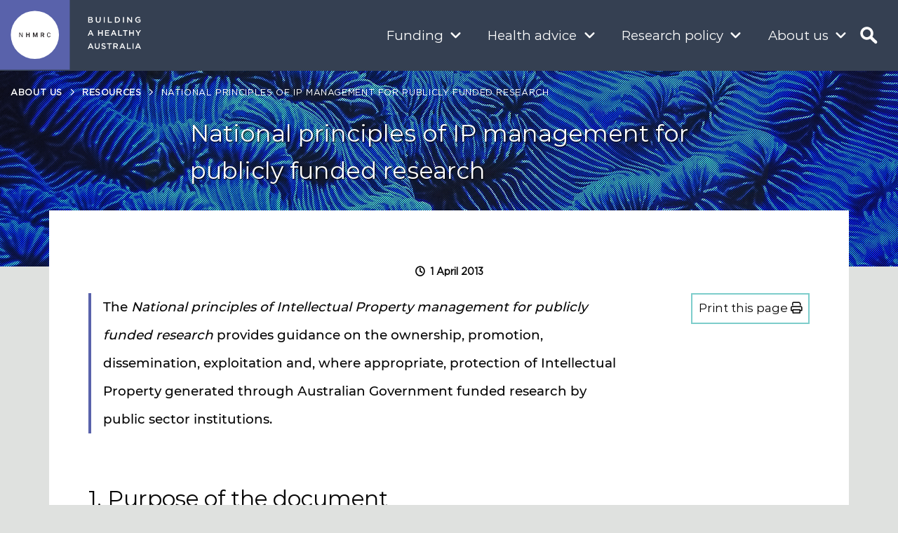

--- FILE ---
content_type: text/html; charset=UTF-8
request_url: https://www.nhmrc.gov.au/about-us/resources/national-principles-ip-management-publicly-funded-research
body_size: 22689
content:
<!DOCTYPE html>
<html  lang="en" dir="ltr">
    <head>
    <meta charset="utf-8" />
<script async src="https://www.googletagmanager.com/gtag/js?id=G-6XGW4TWLCC"></script>
<script>window.dataLayer = window.dataLayer || [];function gtag(){dataLayer.push(arguments)};gtag("js", new Date());gtag("set", "developer_id.dMDhkMT", true);gtag("config", "G-6XGW4TWLCC", {"groups":"default","allow_ad_personalization_signals":false,"page_location":location.pathname + location.search + location.hash});gtag('config', 'G-0XT7NFV9ZS', {'name': 'govcms'}); gtag('govcms.send', 'pageview', {'anonymizeIp': true})</script>
<meta name="description" content="1. Purpose of the documentTo provide guidance on the ownership, promotion, dissemination, exploitation and, where appropriate, protection of Intellectual Property (IP)1 generated through Australian Government funded research by public sector institutions.2Intellectual Property (IP) is intangible property that attracts rights resulting from intellectual activity in the industrial, scientific, literary or artistic fields. Property protected includes:" />
<link rel="canonical" href="https://www.nhmrc.gov.au/about-us/resources/national-principles-ip-management-publicly-funded-research" />
<link rel="image_src" href="/sites/default/files/images/featured-image/abstract/Random-Abstract19.jpg" />
<meta name="Generator" content="Drupal 10 (http://drupal.org) + GovCMS (http://govcms.gov.au)" />
<meta name="MobileOptimized" content="width" />
<meta name="HandheldFriendly" content="true" />
<meta name="viewport" content="width=device-width, initial-scale=1.0" />
<link rel="icon" href="/themes/custom/nhmrc/favicon.ico" type="image/vnd.microsoft.icon" />
<script>window.a2a_config=window.a2a_config||{};a2a_config.callbacks=[];a2a_config.overlays=[];a2a_config.templates={};</script>

        <title>National principles of IP management for publicly funded research | NHMRC</title>
        <link rel="stylesheet" media="all" href="/sites/default/files/css/css_6dvUaQFUbK0RQC5H3GlzGFQ4ZTgeYkSYZClhV1g6B4s.css?delta=0&amp;language=en&amp;theme=nhmrc&amp;include=[base64]" />
<link rel="stylesheet" media="all" href="/sites/default/files/css/css_bTN1Tvsve-JiQhp7wMYyeH4bbCEyOY7sHaiJhon59eQ.css?delta=1&amp;language=en&amp;theme=nhmrc&amp;include=[base64]" />
<link rel="stylesheet" media="print" href="/sites/default/files/css/css_TZngx4KRxiVu9TJk5ToizHCJ5dBSxU69Es2DHc9TbIo.css?delta=2&amp;language=en&amp;theme=nhmrc&amp;include=[base64]" />
<link rel="stylesheet" media="all" href="/sites/default/files/css/css_irERvL8TA_9JgtveAdRc8chZvZwm8YMTR0SUhvSWQlQ.css?delta=3&amp;language=en&amp;theme=nhmrc&amp;include=[base64]" />

        

        <link rel="apple-touch-icon" href="/themes/custom/nhmrc/favicon/apple-touch-icon.png">
        <link rel="icon" type="image/png" sizes="16x16" href="/themes/custom/nhmrc/favicon/favicon-16x16.png">
        <link rel="icon" type="image/png" sizes="32x32" href="/themes/custom/nhmrc/favicon/favicon-32x32.png">     
        <link rel="icon" href="/themes/custom/nhmrc/favicon/favicon.ico?v=2" type="image/x-icon" />
        <link rel="mask-icon" href="/themes/custom/nhmrc/favicon/safari-pinned-tab.svg">
        <meta name="msapplication-config" content="/themes/custom/nhmrc/favicon/browserconfig.xml" />
        <link rel="manifest" href="/themes/custom/nhmrc/favicon/site.webmanifest">

    </head>
    <body class="base-about-us resources national-principles-ip-management-publicly-funded-research path-node page-node-type-resource navbar-is-fixed-top has-glyphicons">
        <a href="#main-content" class="visually-hidden focusable skip-link">
            Skip to main content
        </a>
        
        <div class="mm-page-wrapper">
              <div class="dialog-off-canvas-main-canvas" data-off-canvas-main-canvas>
    

                    <header class="navbar navbar-default navbar-fixed-top" id="navbar" role="banner">
                            <div class="container-fluid">
                                <div class="navbar-header">
                      <div class="region region-navigation">
                <div class="logo-wrapper">
            <a class="logo navbar-btn" href="/" title="Home" rel="home">
                <svg id="logo" xmlns="http://www.w3.org/2000/svg" viewBox="0 0 285 285"><title>NHMRC</title><rect id="outer-box" width="283.46" height="283.46" style="fill: currentColor"></rect><path id="inner-circle" d="M239.6,141.73a97.87,97.87,0,1,1-97.87-97.86,97.86,97.86,0,0,1,97.87,97.86" style="fill:#ffffff"></path><path id="text" d="M205,145h-2.37a4.21,4.21,0,0,1-1,2.63,4.5,4.5,0,0,1-3.32,1.39,4.64,4.64,0,0,1-3.32-1.39c-1.49-1.55-1.54-4-1.54-5.92s0-4.37,1.54-5.91a4.64,4.64,0,0,1,3.32-1.39,4.43,4.43,0,0,1,3.29,1.33,4,4,0,0,1,1,2.55H205a6.26,6.26,0,0,0-1.8-4.17,7,7,0,0,0-4.86-1.87,7.06,7.06,0,0,0-4.94,1.95c-2,1.93-2.29,4.61-2.29,7.51s.31,5.58,2.29,7.51a7.13,7.13,0,0,0,9.82,0A6.35,6.35,0,0,0,205,145m-28.66-6.76c0,1.72-1.08,2.7-3,2.7H169v-5.45h4.37a2.79,2.79,0,0,1,3,2.75m3.32,12.58-3.34-7.46a5.27,5.27,0,0,0,3.34-5.12c0-2.93-2-5.66-6.33-5.66h-7.69v18.24H169v-6.9h4l3,6.9Zm-27.54,0V132.6h-4.25l-4.81,13-4.78-13h-4.48v18.24H137V137.67l4.71,12.91h2.45l4.73-12.76v13Zm-31.85,0V132.6H117v7.13h-7.48V132.6h-3.32v18.24h3.32v-8H117v8Zm-28.09,0V132.6H90v14.71L81,132.6H78.46v18.24h2.21V136.18l9,14.66Z" style="fill:#231f20"></path></svg>
            </a>
        </div>
        <div class="vision">
            <svg id="Tagline" xmlns="http://www.w3.org/2000/svg" viewBox="0 0 399.4 241.15"><title>NHMRC Tagline</title><path id="BUILDING_A_HEALTHY_AUSTRALIA" data-name="BUILDING A HEALTHY AUSTRALIA" d="M385.48,224.6H370.84l7.29-17Zm-3.77-25.92h-6.92l-18.69,42.8h7.65l4.37-10.26h20.09l4.31,10.26h7.88Zm-44.92,42.8h7.46V199h-7.46Zm-42,0H324.6v-6.81H302.26V199h-7.47ZM268.13,224.6H253.5l7.28-17Zm-3.77-25.92h-6.91l-18.7,42.8h7.65l4.37-10.26h20.09l4.31,10.26h7.89Zm-44.59,14.2c0,4.38-3.39,7.17-8.74,7.17H200.11V205.79H211c5.53,0,8.8,2.42,8.8,7.09m8.94,28.6-11.49-16.09c6-1.64,10.14-5.89,10.14-12.92,0-8.32-6-13.48-15.77-13.48H192.65v42.49h7.46V226.67h9.34l10.45,14.81Zm-61.57-35.57h13.48V199H146.14v6.92h13.47v35.57h7.53Zm-55,4.19c0-2.85,2.55-5.11,6.92-5.11,3.89,0,7.71,1.52,11.53,4.38l4-5.64a23.47,23.47,0,0,0-15.42-5.35c-8.43,0-14.5,5-14.5,12.38,0,7.9,5.1,10.57,14.15,12.75,7.89,1.82,9.58,3.46,9.58,6.56,0,3.27-2.9,5.4-7.52,5.4-5.29,0-9.34-2-13.41-5.53l-4.5,5.35a26.24,26.24,0,0,0,17.72,6.8c8.93,0,15.19-4.74,15.19-12.75,0-7.11-4.68-10.32-13.67-12.51-8.12-1.94-10.07-3.4-10.07-6.73M90.88,199H83.42v24.46c0,7.83-4.07,11.84-10.68,11.84S62,231,62,223.14V199H54.53v24.46c0,12.33,7,18.7,18.09,18.7s18.26-6.37,18.26-19.07ZM30.38,224.6H15.75l7.29-17Zm-3.76-25.92H19.7L1,241.48H8.65L13,231.22h20.1l4.3,10.26h7.89Zm79.82-98.33V118H86.17V100.35H78.69v42.49h7.48v-17.9h20.27v17.9h7.46V100.35Zm24.09,0v42.49h31.8v-6.67H138V124.76h21.3v-6.68H138V107h24v-6.69Zm99.66,0v42.49H260v-6.79H237.65v-35.7Zm34.44,0v6.93H278.1v35.56h7.52V107.28H299.1v-6.93Zm74.84,0V118H319.2V100.35h-7.46v42.49h7.46v-17.9h20.27v17.9H347V100.35Zm52.11,0-12,18.82-11.88-18.82h-8.81l16.87,25.74v16.75h7.54V125.91l16.86-25.56ZM23,109l7.34,17H15.76Zm-3.35-8.92L1,142.84H8.65L13,132.59H33.11l4.31,10.25H45.3L26.61,100.05ZM195.58,109l7.34,17H188.3Zm-3.35-8.92-18.69,42.79h7.65l4.38-10.25h20.08L210,142.84h7.89l-18.7-42.79ZM396.54,38.33V20.48H378.45V27h10.87v7.94a17.29,17.29,0,0,1-10.26,3.22c-8.67,0-14.45-6.43-14.45-15.23,0-8.26,5.95-15,13.78-15a16.61,16.61,0,0,1,11.9,4.55L395,6.76C390.66,3.06,386.1,1,378.7,1a21.66,21.66,0,0,0-21.92,22c0,12.44,8.74,21.91,22,21.91a27.15,27.15,0,0,0,17.72-6.61M326.26,31.1,303.5,1.72h-6.92V44.21h7.34V14l23.43,30.22h6.25V1.72h-7.34ZM265.2,44.21h7.46V1.72H265.2ZM235.29,23c0,8.37-5.83,14.39-14.75,14.39h-8.38V8.52h8.38c8.92,0,14.75,6.13,14.75,14.51m7.83-.12c0-12-9.23-21.19-22.58-21.19H204.7V44.21h15.84c13.35,0,22.58-9.29,22.58-21.3m-90.68,21.3h29.8V37.42H159.9V1.72h-7.46Zm-31.09,0h7.46V1.72h-7.46ZM97.78,1.72H90.32V26.18C90.32,34,86.25,38,79.63,38S68.9,33.77,68.9,25.89V1.72H61.42V26.18c0,12.33,7,18.7,18.09,18.7s18.27-6.37,18.27-19.07ZM24.37,37.59H12V26H23.82c5.9,0,8.75,2.12,8.75,5.76,0,3.88-3.1,5.88-8.2,5.88m-2.18-18H12V8.34H22.73c4.79,0,7.47,2,7.47,5.46,0,3.95-3.22,5.83-8,5.83M23.7,1.72H4.64V44.21H24.31C33.78,44.21,40,40.14,40,32.49c0-5.82-3.46-8.67-8.44-10.38,3.16-1.63,6.08-4.3,6.08-9.52,0-6.68-5.41-10.87-14-10.87" transform="translate(-1 -1)" style="fill:#fff"/></svg>
        </div>
        <div class="vision-single-line">
            <svg id="Tagline" xmlns="http://www.w3.org/2000/svg" viewBox="0 0 1267.7 44"><title>NHMRC Tagline</title><path id="BUILDING_A_HEALTHY_AUSTRALIA" data-name="BUILDING A HEALTHY AUSTRALIA" d="M1263.42,37.47h-14.64l7.29-17Zm-3.77-25.92h-6.92L1234,54.35h7.65l4.37-10.26h20.09l4.31,10.26h7.88Zm-44.92,42.8h7.46V11.86h-7.46Zm-42,0h29.81V47.54H1180.2V11.86h-7.47Zm-26.66-16.88h-14.63l7.28-17Zm-3.77-25.92h-6.91l-18.7,42.8h7.65l4.37-10.26h20.09l4.31,10.26H1161Zm-44.59,14.2c0,4.38-3.39,7.17-8.74,7.17h-10.92V18.66h10.86c5.53,0,8.8,2.42,8.8,7.09m8.94,28.6-11.49-16.1c6-1.63,10.15-5.88,10.15-12.91,0-8.32-6-13.48-15.78-13.48h-18.94V54.35h7.46V39.53h9.34l10.45,14.82Zm-61.57-35.57h13.48V11.86h-34.48v6.92h13.47V54.35h7.53Zm-55,4.18c0-2.84,2.55-5.1,6.92-5.1,3.89,0,7.71,1.52,11.53,4.38l4-5.65a23.57,23.57,0,0,0-15.42-5.35c-8.44,0-14.51,5-14.51,12.39,0,7.9,5.1,10.57,14.15,12.75,7.89,1.81,9.58,3.46,9.58,6.56,0,3.27-2.9,5.4-7.52,5.4-5.29,0-9.34-2-13.41-5.53l-4.5,5.35A26.24,26.24,0,0,0,998.63,55c8.94,0,15.19-4.73,15.19-12.75,0-7.1-4.68-10.32-13.67-12.5C992,27.76,990.08,26.3,990.08,23m-21.25-11.1h-7.47V36.32c0,7.83-4.06,11.84-10.68,11.84S939.94,43.9,939.94,36V11.86h-7.47V36.32c0,12.32,7,18.69,18.09,18.69S968.83,48.64,968.83,36ZM908.32,37.47H893.69l7.29-17Zm-3.76-25.92h-6.92L879,54.35h7.64L891,44.09h20.09l4.3,10.26h7.89Z" transform="translate(-10.65 -11.01)" style="fill:#fff"/><path d="M547.61,11.88V29.56H527.33V11.88h-7.47V54.37h7.47V36.47h20.28v17.9h7.46V11.88Zm24.09,0V54.37h31.8V47.71H579.16V36.3h21.3V29.62h-21.3v-11h24V11.88Zm99.66,0V54.37h29.8V47.59H678.82V11.88Zm34.43,0v6.93h13.48V54.37h7.52V18.81h13.47V11.88Zm74.85,0V29.56H760.37V11.88h-7.46V54.37h7.46V36.47h20.27v17.9h7.47V11.88Zm52.11,0-12,18.83L808.84,11.88H800L816.9,37.62V54.37h7.53V37.45L841.3,11.88ZM464.21,20.51l7.34,17H456.92Zm-3.35-8.92L442.17,54.37h7.65l4.37-10.24h20.09l4.3,10.24h7.89L467.78,11.59Zm175.89,8.92,7.34,17H629.46Zm-3.35-8.92L614.71,54.37h7.65l4.38-10.24h20.08l4.31,10.24H659L640.33,11.59Z" transform="translate(-10.65 -11.01)" style="fill:#fff"/><path d="M402.55,48.34V30.49H384.46V37h10.86v7.95a17.35,17.35,0,0,1-10.26,3.21c-8.67,0-14.45-6.43-14.45-15.23,0-8.25,6-15,13.79-15a16.6,16.6,0,0,1,11.89,4.55L401,16.78c-4.37-3.7-8.92-5.77-16.32-5.77a21.66,21.66,0,0,0-21.92,22c0,12.44,8.74,21.91,22,21.91a27.16,27.16,0,0,0,17.73-6.61m-70.28-7.22L309.5,11.74h-6.91V54.23h7.34V24l23.43,30.23h6.25V11.74h-7.34ZM271.2,54.23h7.46V11.74H271.2ZM241.3,33c0,8.37-5.84,14.39-14.76,14.39h-8.37V18.53h8.37c8.92,0,14.76,6.14,14.76,14.51m7.83-.12c0-12-9.23-21.18-22.59-21.18H210.71V54.23h15.83c13.36,0,22.59-9.29,22.59-21.31M158.44,54.23h29.8v-6.8H165.91V11.74h-7.47Zm-31.08,0h7.46V11.74h-7.46ZM103.79,11.74H96.32V36.2C96.32,44,92.26,48,85.64,48S74.9,43.79,74.9,35.9V11.74H67.43V36.2c0,12.32,7,18.69,18.09,18.69s18.27-6.37,18.27-19.06ZM30.37,47.61H18V36H29.83c5.89,0,8.74,2.12,8.74,5.76,0,3.88-3.1,5.89-8.2,5.89m-2.18-18H18V18.36H28.74c4.79,0,7.47,2,7.47,5.45,0,4-3.23,5.84-8,5.84m1.52-17.91H10.65V54.23H30.31C39.78,54.23,46,50.16,46,42.51c0-5.83-3.45-8.67-8.43-10.38,3.15-1.64,6.07-4.31,6.07-9.53,0-6.68-5.41-10.86-14-10.86" transform="translate(-10.65 -11.01)" style="fill:#fff"/></svg>
        </div>
            
<section class="views-element-container block block-views block-views-blockacquia-search-search-icon-block clearfix block-" id="block-exposedformacquia-searchpage">

  
    


      <div region="navigation" class="form-group"><div class="view view-acquia-search view-id-acquia_search view-display-id-search_icon_block js-view-dom-id-9f35ba9aed45b871e5d5001204680697ed2dc4c60975ed2a420e71abba024abd">
  
    
        <div class="view-filters form-group">
      <form class="views-exposed-form bef-exposed-form" data-bef-auto-submit="" data-bef-auto-submit-delay="500" data-bef-auto-submit-minimum-length="3" data-bef-auto-submit-full-form="" data-drupal-selector="views-exposed-form-acquia-search-search-icon-block" action="/about-us/resources/national-principles-ip-management-publicly-funded-research" method="get" id="views-exposed-form-acquia-search-search-icon-block" accept-charset="UTF-8">
  <div class="form--inline form-inline clearfix">
  <div class="form-item js-form-item form-type-textfield js-form-type-textfield form-item-search js-form-item-search form-group">
      <label for="edit-search" class="control-label"><span class="form-element-label element-search"><span>Search</span></span></label>
  
  
  <input placeholder="Search nhmrc.gov.au" data-drupal-selector="edit-search" class="form-text form-control" type="text" id="edit-search" name="search" value="" size="30" maxlength="128" />

  
  
  </div>
<div data-drupal-selector="edit-actions" class="form-actions form-group js-form-wrapper form-wrapper" id="edit-actions"><button data-bef-auto-submit-click="" class="js-hide button js-form-submit form-submit btn-default btn" data-drupal-selector="edit-submit-acquia-search" type="submit" id="edit-submit-acquia-search" value="Search">Search</button></div>

</div>

</form>

    </div>
    
  
      
          </div>
</div>

  
</section>


<section id="block-searchlinks-nav" class="search-quick-links block block-block-content block-block-contentf20d0310-11b9-4b7f-a11b-1a9e0e478dcd clearfix block-">

  
    


      
            <div class="field field--name-body field--type-text-with-summary field--label-hidden field--item"><div class="readable-width">
<h2>Quick links</h2>

<ul>
	<li><a href="/funding/find-funding">Find funding</a></li>
	<li><a href="/about-us/publications">Find publications</a></li>
	<li><a href="/about-us/news-centre">News centre</a></li>
	<li><a href="/funding/data-research/outcomes-funding-rounds">Outcomes of funding rounds</a></li>
	<li><a href="https://sapphire-grants.healthandmedicalresearch.gov.au/">Sapphire Login</a></li>
</ul>
</div></div>
      
  
</section>


  </div>

                                                                <button type="button" class="navbar-toggle" data-toggle="collapse" data-target="#navbar-collapse">
                            <span class="sr-only">Toggle navigation</span>
                            <span class="icon-bar"></span>
                            <span class="icon-bar"></span>
                            <span class="icon-bar"></span>
                        </button>
                                                                                    <div id="navbar-non-collapse" class="navbar-non-collapse">
                              <div class="region region-navigation-non-collapsible">
    
<section id="block-responsivemenumobileicon" class="responsive-menu-toggle-wrapper responsive-menu-toggle block block-responsive-menu block-responsive-menu-toggle clearfix block-">

  
    


      <a id="toggle-icon" class="toggle responsive-menu-toggle-icon" title="Menu" href="#off-canvas">
<i class="fas fa-bars"></i>
  </a>
  
</section>


  </div>

                        </div>
                                    </div>

                                                    <div id="navbar-collapse" class="navbar-collapse collapse">
                          <div class="region region-navigation-collapsible">
    <nav role="navigation" aria-labelledby="block-nhmrc-mainnavigation-menu" id="block-nhmrc-mainnavigation">
            
  <h2 class="visually-hidden" id="block-nhmrc-mainnavigation-menu">Main navigation</h2>
  

        

                                                <ul region="navigation_collapsible" class="menu menu--simple-mega-menu">
                
                                            
                        <li class="menu-item menu-link-funding menu-item--expanded menu-level-0">
                            <a href="/funding" data-simple-mega-menu="1" data-drupal-link-system-path="node/351">Funding</a>
                                                                                                <div class="mega-menu-wrapper">
                                        <div class="mega-menu-background"></div>
                                        <div class="col-md-3 col-sm-6 no-padding mega-first-column">
                                            

<div class="simple-mega-menu mega-menu-item simple-mega-menu-type-megamenu view-mode-before">
  
            <div class="field field--name-field-megamenu-left-column field--type-text-long field--label-hidden field--item"><h2>Funding</h2></div>
      </div>

                                        </div>
                                        <div class="col-md-3 col-sm-6 no-padding mega-middle-column">
                                                                                                <ul  region="navigation_collapsible" class="menu mega-menu-item">
                    
                                            
                        <li class="menu-item menu-link-find-funding menu-level-1 menu-item--collapsed">
                            <a href="/funding/find-funding" data-drupal-link-system-path="node/391">Find funding</a>
                                                    </li>

                                            
                        <li class="menu-item menu-link-manage-your-funding menu-item--expanded menu-level-1">
                            <a href="/funding/manage-your-funding" data-drupal-link-system-path="node/1446">Manage your funding</a>
                                                                                                        
                                                                                    </li>

                                            
                        <li class="menu-item menu-link-nhmrc-grant-program menu-item--expanded menu-level-1">
                            <a href="/funding/nhmrc-grant-program" data-drupal-link-system-path="node/2286">NHMRC grant program</a>
                                                                                                        
                                                                                    </li>

                                            
                        <li class="menu-item menu-link-medical-research-future-fund menu-level-1">
                            <a href="/funding/medical-research-future-fund" data-drupal-link-system-path="node/2796">Medical Research Future Fund</a>
                                                    </li>

                                            
                        <li class="menu-item menu-link-international-collaborative-funding menu-level-1 menu-item--collapsed">
                            <a href="/funding/international-engagement-and-collaboration" data-drupal-link-system-path="node/9552">International collaborative funding</a>
                                                    </li>

                                            
                        <li class="menu-item menu-link-targeted-calls-for-research menu-level-1">
                            <a href="/funding/targeted-calls-research" data-drupal-link-system-path="node/6229">Targeted Calls for Research</a>
                                                    </li>

                                            
                        <li class="menu-item menu-link-peer-review-system menu-level-1 menu-item--collapsed">
                            <a href="/funding/peer-review" data-drupal-link-system-path="node/241">Peer review system</a>
                                                    </li>

                                            
                        <li class="menu-item menu-link-outcomes-and-data-on-research menu-item--expanded menu-level-1">
                            <a href="/funding/outcomes-and-data-research" data-drupal-link-system-path="node/2501">Outcomes and data on research</a>
                                                                                                        
                                                                                    </li>

                                            
                        <li class="menu-item menu-link-working-together-to-support-research menu-level-1">
                            <a href="/funding/working-together-support-health-and-medical-research" data-drupal-link-system-path="node/2866">Working together to support research</a>
                                                    </li>

                                            
                        <li class="menu-item menu-link-sapphire menu-level-1">
                            <a href="/sapphire" data-drupal-link-system-path="node/3491">Sapphire</a>
                                                    </li>

                                            
                        <li class="menu-item menu-link-funding-calendar menu-level-1">
                            <a href="/funding/calendar" data-drupal-link-system-path="node/2761">Funding calendar</a>
                                                    </li>

                                    </ul>
                        
                                        </div>
                                        <div class="col-md-6 mobile-hidden no-padding mega-last-column">
                                            

<div class="simple-mega-menu mega-menu-item simple-mega-menu-type-megamenu view-mode-after">
  
      <div class="field field--name-field-mega field--type-entity-reference-revisions field--label-hidden field--items">
              <div class="field--item">
    <div  class="col-sm-6 no-js paragraph paragraph--type--image-and-link paragraph--view-mode--default">
        <div class="para-img-link">
            <a href="/funding/outcomes-and-data-research/research-funding-statistics-and-data">
                <span class="para-img-link__img" style="background-image: url(/sites/default/files/styles/megamenu_/public/images/mega-menu-features/funding.jpg?itok=SOA8EDCx);"></span>
                <span class="para-img-link__title">Research funding statistics and data</span>
            </a>
        </div>
    </div>
</div>
              <div class="field--item">
    <div  class="col-sm-6 no-js paragraph paragraph--type--image-and-link paragraph--view-mode--default">
        <div class="para-img-link">
            <a href="/funding/manage-your-funding">
                <span class="para-img-link__img" style="background-image: url(/sites/default/files/styles/megamenu_/public/images/mega-menu-features/funding2.jpg?itok=E7mOpJDZ);"></span>
                <span class="para-img-link__title">Manage your funding</span>
            </a>
        </div>
    </div>
</div>
          </div>
  </div>

                                        </div>
                                    </div>
                                                                                    </li>

                                            
                        <li class="menu-item menu-link-health-advice menu-item--expanded menu-level-0">
                            <a href="/health-advice" data-simple-mega-menu="6" data-drupal-link-system-path="node/341">Health advice</a>
                                                                                                <div class="mega-menu-wrapper">
                                        <div class="mega-menu-background"></div>
                                        <div class="col-md-3 col-sm-6 no-padding mega-first-column">
                                            

<div class="simple-mega-menu mega-menu-item simple-mega-menu-type-megamenu view-mode-before">
  
            <div class="field field--name-field-megamenu-left-column field--type-text-long field--label-hidden field--item"><h2>Health advice</h2></div>
      </div>

                                        </div>
                                        <div class="col-md-3 col-sm-6 no-padding mega-middle-column">
                                                                                                <ul  region="navigation_collapsible" class="menu mega-menu-item">
                    
                                            
                        <li class="menu-item menu-link-guidelines menu-level-1">
                            <a href="/guidelines" data-drupal-link-system-path="node/111">Guidelines</a>
                                                    </li>

                                            
                        <li class="menu-item menu-link-aboriginal-and-torres-strait-islander-health menu-level-1 menu-item--collapsed">
                            <a href="/health-advice/aboriginal-and-torres-strait-islander-health" data-drupal-link-system-path="node/2921">Aboriginal and Torres Strait Islander health</a>
                                                    </li>

                                            
                        <li class="menu-item menu-link-alcohol menu-level-1">
                            <a href="/health-advice/alcohol" data-drupal-link-system-path="node/131">Alcohol</a>
                                                    </li>

                                            
                        <li class="menu-item menu-link-children’s-health-and-development menu-level-1 menu-item--collapsed">
                            <a href="/health-advice/childrens-health-and-development" data-drupal-link-system-path="node/8090">Children’s health and development</a>
                                                    </li>

                                            
                        <li class="menu-item menu-link-environmental-health menu-item--expanded menu-level-1">
                            <a href="/health-advice/environmental-health" data-drupal-link-system-path="node/1661">Environmental health</a>
                                                                                                        
                                                                                    </li>

                                            
                        <li class="menu-item menu-link-ethics menu-level-1">
                            <a href="/health-advice/ethics" data-drupal-link-system-path="node/2991">Ethics</a>
                                                    </li>

                                            
                        <li class="menu-item menu-link-public-health menu-item--expanded menu-level-1">
                            <a href="/health-advice/public-health" data-drupal-link-system-path="node/1871">Public health</a>
                                                                                                        
                                                                                    </li>

                                            
                        <li class="menu-item menu-link-gender-guidelines menu-level-1">
                            <a href="/health-advice/guidelines-care-trans-and-gender-diverse-people" data-drupal-link-system-path="node/9124">Gender guidelines</a>
                                                    </li>

                                            
                        <li class="menu-item menu-link-genomics menu-level-1">
                            <a href="/health-advice/genomics" data-drupal-link-system-path="node/2001">Genomics</a>
                                                    </li>

                                            
                        <li class="menu-item menu-link-guidelines-for-guidelines menu-level-1">
                            <a href="/guidelinesforguidelines" data-drupal-link-system-path="node/4976">Guidelines for Guidelines</a>
                                                    </li>

                                            
                        <li class="menu-item menu-link-me-cfs menu-level-1">
                            <a href="/health-advice/me-cfs" data-drupal-link-system-path="node/9066">ME/CFS</a>
                                                    </li>

                                    </ul>
                        
                                        </div>
                                        <div class="col-md-6 mobile-hidden no-padding mega-last-column">
                                            

<div class="simple-mega-menu mega-menu-item simple-mega-menu-type-megamenu view-mode-after">
  
      <div class="field field--name-field-mega field--type-entity-reference-revisions field--label-hidden field--items">
              <div class="field--item">
    <div  class="col-sm-6 no-js paragraph paragraph--type--image-and-link paragraph--view-mode--default">
        <div class="para-img-link">
            <a href="/health-advice/public-health/nutrition">
                <span class="para-img-link__img" style="background-image: url(/sites/default/files/styles/megamenu_/public/images/featured-image/Nutrition.jpg?itok=v83cgaFI);"></span>
                <span class="para-img-link__title">Nutrition</span>
            </a>
        </div>
    </div>
</div>
              <div class="field--item">
    <div  class="col-sm-6 no-js paragraph paragraph--type--image-and-link paragraph--view-mode--default">
        <div class="para-img-link">
            <a href="/guidelinesforguidelines">
                <span class="para-img-link__img" style="background-image: url(/sites/default/files/styles/megamenu_/public/images/mega-menu-features/guidelinesforguidelines.jpg?itok=TAGEcNHy);"></span>
                <span class="para-img-link__title">Guidelines for Guidelines</span>
            </a>
        </div>
    </div>
</div>
          </div>
  </div>

                                        </div>
                                    </div>
                                                                                    </li>

                                            
                        <li class="menu-item menu-link-research-policy menu-item--expanded menu-level-0">
                            <a href="/research-policy" data-simple-mega-menu="11" data-drupal-link-system-path="node/356">Research policy</a>
                                                                                                <div class="mega-menu-wrapper">
                                        <div class="mega-menu-background"></div>
                                        <div class="col-md-3 col-sm-6 no-padding mega-first-column">
                                            

<div class="simple-mega-menu mega-menu-item simple-mega-menu-type-megamenu view-mode-before">
  
            <div class="field field--name-field-megamenu-left-column field--type-text-long field--label-hidden field--item"><h2>Research policy</h2></div>
      </div>

                                        </div>
                                        <div class="col-md-3 col-sm-6 no-padding mega-middle-column">
                                                                                                <ul  region="navigation_collapsible" class="menu mega-menu-item">
                    
                                            
                        <li class="menu-item menu-link-clinical-trials-reform menu-level-1">
                            <a href="/research-policy/clinical-trial-reform" data-drupal-link-system-path="node/11">Clinical trials reform</a>
                                                    </li>

                                            
                        <li class="menu-item menu-link-consumer-and-community-involvement menu-level-1 menu-item--collapsed">
                            <a href="/research-policy/consumer-and-community-involvement" data-drupal-link-system-path="node/8149">Consumer and community involvement</a>
                                                    </li>

                                            
                        <li class="menu-item menu-link-embryo-research-licensing menu-item--expanded menu-level-1">
                            <a href="/research-policy/embryo-research-licensing" data-drupal-link-system-path="node/2116">Embryo research licensing</a>
                                                                                                        
                                                                                    </li>

                                            
                        <li class="menu-item menu-link-ethics menu-item--expanded menu-level-1">
                            <a href="/research-policy/ethics-and-integrity" data-drupal-link-system-path="node/1911">Ethics</a>
                                                                                                        
                                                                                    </li>

                                            
                        <li class="menu-item menu-link-international-engagement menu-level-1">
                            <a href="/research-policy/international-engagement-and-collaboration" data-drupal-link-system-path="node/9553">International engagement</a>
                                                    </li>

                                            
                        <li class="menu-item menu-link-gender-equity menu-level-1 menu-item--collapsed">
                            <a href="/research-policy/gender-equity" data-drupal-link-system-path="node/9437">Gender equity</a>
                                                    </li>

                                            
                        <li class="menu-item menu-link-guideline-development menu-item--expanded menu-level-1">
                            <a href="/research-policy/guideline-development" data-drupal-link-system-path="node/51">Guideline development</a>
                                                    </li>

                                            
                        <li class="menu-item menu-link-research-impact menu-level-1">
                            <a href="/research-policy/research-translation-and-impact/research-impact" data-drupal-link-system-path="node/6158">Research impact</a>
                                                    </li>

                                            
                        <li class="menu-item menu-link-research-integrity menu-level-1">
                            <a href="/research-policy/research-integrity" data-drupal-link-system-path="node/3571">Research integrity</a>
                                                    </li>

                                            
                        <li class="menu-item menu-link-research-priorities menu-item--expanded menu-level-1">
                            <a href="/research-policy/research-priorities" data-drupal-link-system-path="node/1601">Research priorities</a>
                                                                                                        
                                                                                    </li>

                                            
                        <li class="menu-item menu-link-research-quality menu-level-1">
                            <a href="/research-policy/research-quality" data-drupal-link-system-path="node/6043">Research quality</a>
                                                    </li>

                                            
                        <li class="menu-item menu-link-research-translation menu-level-1 menu-item--collapsed">
                            <a href="/research-policy/research-translation-and-impact" data-drupal-link-system-path="node/56">Research translation</a>
                                                    </li>

                                    </ul>
                        
                                        </div>
                                        <div class="col-md-6 mobile-hidden no-padding mega-last-column">
                                            

<div class="simple-mega-menu mega-menu-item simple-mega-menu-type-megamenu view-mode-after">
  
      <div class="field field--name-field-mega field--type-entity-reference-revisions field--label-hidden field--items">
              <div class="field--item">
    <div  class="col-sm-6 no-js paragraph paragraph--type--image-and-link paragraph--view-mode--default">
        <div class="para-img-link">
            <a href="https://nhmrc.gov.au/research-policy/embryo-research-licensing">
                <span class="para-img-link__img" style="background-image: url(/sites/default/files/styles/megamenu_/public/images/mega-menu-features/ERLC.jpg?itok=ynBe6iX-);"></span>
                <span class="para-img-link__title">Embryo research licensing </span>
            </a>
        </div>
    </div>
</div>
              <div class="field--item">
    <div  class="col-sm-6 no-js paragraph paragraph--type--image-and-link paragraph--view-mode--default">
        <div class="para-img-link">
            <a href="/research-policy/research-priorities">
                <span class="para-img-link__img" style="background-image: url(/sites/default/files/styles/megamenu_/public/images/mega-menu-features/new.jpg?itok=fQ9Qy-rL);"></span>
                <span class="para-img-link__title">Research priorities </span>
            </a>
        </div>
    </div>
</div>
          </div>
  </div>

                                        </div>
                                    </div>
                                                                                    </li>

                                            
                        <li class="menu-item menu-link-about-us menu-item--expanded menu-level-0 menu-item--active-trail">
                            <a href="/about-us" data-simple-mega-menu="16" data-drupal-link-system-path="node/346">About us</a>
                                                                                                <div class="mega-menu-wrapper">
                                        <div class="mega-menu-background"></div>
                                        <div class="col-md-3 col-sm-6 no-padding mega-first-column">
                                            

<div class="simple-mega-menu mega-menu-item simple-mega-menu-type-megamenu view-mode-before">
  
            <div class="field field--name-field-megamenu-left-column field--type-text-long field--label-hidden field--item"><h2>About us</h2></div>
      </div>

                                        </div>
                                        <div class="col-md-3 col-sm-6 no-padding mega-middle-column">
                                                                                                <ul  region="navigation_collapsible" class="menu mega-menu-item">
                    
                                            
                        <li class="menu-item menu-link-who-we-are menu-level-1">
                            <a href="/about-us/who-we-are" data-drupal-link-system-path="node/6">Who we are</a>
                                                    </li>

                                            
                        <li class="menu-item menu-link-leadership-and-governance menu-item--expanded menu-level-1">
                            <a href="/about-us/leadership-and-governance" data-drupal-link-system-path="node/2541">Leadership and governance</a>
                                                                                                        
                                                                                    </li>

                                            
                        <li class="menu-item menu-link-news-centre menu-level-1 menu-item--collapsed">
                            <a href="/about-us/news-centre" data-drupal-link-system-path="node/461">News centre</a>
                                                    </li>

                                            
                        <li class="menu-item menu-link-publications-and-resources menu-item--expanded menu-level-1 menu-item--active-trail">
                            <a href="/about-us/publications-and-resources" data-drupal-link-system-path="node/9356">Publications and resources</a>
                                                                                                        
                                                                                    </li>

                                            
                        <li class="menu-item menu-link-nhmrc-awards menu-level-1 menu-item--collapsed">
                            <a href="/about-us/nhmrc-awards" data-drupal-link-system-path="node/4866">NHMRC Awards</a>
                                                    </li>

                                            
                        <li class="menu-item menu-link-accountability-and-reporting menu-level-1">
                            <a href="/about-us/accountability-and-reporting" data-drupal-link-system-path="node/946">Accountability and reporting</a>
                                                    </li>

                                            
                        <li class="menu-item menu-link-policy-and-priorities menu-level-1">
                            <a href="/about-us/policies-and-priorities" data-drupal-link-system-path="node/61">Policy and priorities</a>
                                                    </li>

                                            
                        <li class="menu-item menu-link-freedom-of-information menu-level-1">
                            <a href="/about-us/freedom-information" data-drupal-link-system-path="node/991">Freedom of information</a>
                                                    </li>

                                            
                        <li class="menu-item menu-link-evaluation menu-level-1">
                            <a href="/about-us/evaluation" data-drupal-link-system-path="node/8059">Evaluation</a>
                                                    </li>

                                            
                        <li class="menu-item menu-link-careers menu-item--expanded menu-level-1">
                            <a href="/about-us/careers" data-drupal-link-system-path="node/66">Careers</a>
                                                                                                        
                                                                                    </li>

                                            
                        <li class="menu-item menu-link-contact-us menu-level-1">
                            <a href="/about-us/contact-us" data-drupal-link-system-path="node/1441">Contact us</a>
                                                    </li>

                                    </ul>
                        
                                        </div>
                                        <div class="col-md-6 mobile-hidden no-padding mega-last-column">
                                            

<div class="simple-mega-menu mega-menu-item simple-mega-menu-type-megamenu view-mode-after">
  
      <div class="field field--name-field-mega field--type-entity-reference-revisions field--label-hidden field--items">
              <div class="field--item">
    <div  class="col-sm-6 no-js paragraph paragraph--type--image-and-link paragraph--view-mode--default">
        <div class="para-img-link">
            <a href="/about-us/publications">
                <span class="para-img-link__img" style="background-image: url(/sites/default/files/styles/megamenu_/public/images/featured-image/landing-page/About-us-publications.jpg?itok=14Tux0Lr);"></span>
                <span class="para-img-link__title">Publications</span>
            </a>
        </div>
    </div>
</div>
              <div class="field--item">
    <div  class="col-sm-6 no-js paragraph paragraph--type--image-and-link paragraph--view-mode--default">
        <div class="para-img-link">
            <a href="/about-us/news-centre">
                <span class="para-img-link__img" style="background-image: url(/sites/default/files/styles/megamenu_/public/images/Dr-Caleb-Dawson---In-Bloom.jpg?itok=EeKF5oxw);"></span>
                <span class="para-img-link__title">News centre</span>
            </a>
        </div>
    </div>
</div>
          </div>
  </div>

                                        </div>
                                    </div>
                                                                                    </li>

                                    </ul>
                        


  </nav>

  </div>

                    </div>
                                                </div>
                    </header>
    
			  <div class="region region-hero">
        <ol class="breadcrumb">
              <li >
                      <a href="/about-us">About us</a>
                  </li>
              <li >
                      <a href="/about-us/resources">Resources</a>
                  </li>
              <li >
                      National principles of IP management for publicly funded research
                  </li>
            </ol>

  
    <div class="bg-image" style="background-image: url(https://www.nhmrc.gov.au/sites/default/files/images/featured-image/abstract/Random-Abstract19.jpg)">
    </div>
    <div class="bg-overlay-tile"></div>
    <div class="bg-overlay-circle"></div>
    <div class="container page-title">
                    <h1>
<span>National principles of IP management for publicly funded research</span>
</h1>
                
                
    </div>


  </div>

	


	<div id="search-overlay"></div>

	<div role="main" class="container main-container js-quickedit-main-content">

		<div class="row">
			<div
				role="heading" class="heading">
								
																			</div>
		</div>
		<div
			class="row row-main">
									<section
				 class="col-sm-12 col-md-12">

																			
									
													<a id="main-content"></a>
					  <div class="region region-content">
    <div data-drupal-messages-fallback class="hidden"></div>  <article data-history-node-id="6004" class="research-policy funding-policy policy off current node node--type-resource node--view-mode-full resource clearfix">

  
  
      <div id="main-content-container" class="resource-container-1col">
      <div class="content">
          <div class="row">
                      
                                
                                                <div class="field-date text-center margin-top--large margin-bottom--large">1 April 2013</div>
      
                    <div class="col-sm-12 col-md-9">
            
            <div class="field field--name-field-summary field--type-text-long field--label-hidden field--item"><p>The<em> National principles of Intellectual Property management for publicly funded</em> <em>research </em>provides guidance on the ownership, promotion, dissemination, exploitation and, where appropriate, protection of Intellectual Property generated through Australian Government funded research by public sector institutions.</p></div>
      
          </div>
        <div class="col-sm-12 col-md-3 text-right action-buttons">
                        <a class="button resources-print-button" href="#" onclick="javascript:window.print();">Print this page&nbsp;<i class="fas fa-print"></i></a>
          </div>
        </div>
      </div>
          <div class="row">
                  <div class="content col-lg-12">
            
            <div class="field field--name-body field--type-text-with-summary field--label-hidden field--item"><h2>1. Purpose of the document</h2><p>To provide guidance on the ownership, promotion, dissemination, exploitation and, where appropriate, protection of Intellectual Property (IP)<sup>1</sup>&nbsp;generated through Australian Government funded research by public sector institutions.<sup>2</sup></p><p>Intellectual Property (IP) is intangible property that attracts rights resulting from intellectual activity in the industrial, scientific, literary or artistic fields. Property protected includes:</p><ul><li>Literary, artistic and scientific works</li><li>Performances of performing artists, phonograms and broadcasts</li><li>Inventions in all fields of human endeavour</li><li>Scientific discoveries</li><li>Industrial designs</li><li>Trade marks, service marks and commercial names and designations</li></ul><p>The types of government-funded research on which this document provides guidance include: grants awarded by ARC, NHMRC, and other government research funding schemes.</p><p>The following types of research are NOT covered by this document (as they should be addressed by internal procedures and agency contracts): research conducted by government departments/agencies for their own purposes (including research conducted by publicly funded research agencies<sup>3</sup>), and research procured<sup>4</sup>&nbsp;by government departments/agencies.</p><p>The intention of the National Principles is to ensure good management of IP arising from publicly funded research.</p><p>The national principles take into account the need to encourage a culture of collaboration within the research sector and between researchers and industry; and to allow for more effective dissemination of new technologies, processes and ideas, especially to small and medium sized enterprises.</p><p>Good intellectual property management will foster the most beneficial use of Australian research and development to secure value for industries, government, researchers and the community.</p><h2>2. Principles and policies</h2><ol class="lower-alpha"><li>The&nbsp;<em>Australian Code for the Responsible Conduct of Research 2018</em><sup>5</sup>&nbsp;establishes a framework for responsible research conduct.</li><li>Australian research institutions will make every reasonable effort to gain benefit for Australia from IP. This may involve for example protection of the IP or making the IP publicly available in a timely manner.</li><li>Ownership and the associated rights of all IP generated as a result of Australian Government competitively funded research will initially be vested in the research institutions receiving and administering the grants as a way of recognising the inventive contribution made by the research institutions. IP generated as a result of collaborative endeavours between research institutions will vest as agreed between those institutions. The ARC and NHMRC do not wish to hold a stake in direct ownership of IP nor do they intend to benefit directly from commercial outcomes of the research funded through their financial support.</li><li>Research institutions must have policies<sup>6</sup>&nbsp;relating to the ownership and availability for exploitation of IP generated as a result of Australian Government competitive funding. These policies will foster the most valuable use of this IP by industry and commercial ventures, governments, and the research sector by:<ol><li>Making the IP openly accessible through licensing and accessibility arrangements which allow for its use and re‐use, including potentially for commercial exploitation; or</li><li>Protecting the IP through licensing and accessibility arrangements which provide exclusive opportunities to undertake commercial exploitation.</li></ol></li><li>These policies must:<ol class="decimal"><li>Be approved by the institution’s governing body;&nbsp;</li><li>Ensure that there is clean and clear ownership of IP so as to maximise its chance of promotion, dissemination and exploitation, including exclusive arrangements for commercial exploitation, where appropriate;</li><li>Make clear to all staff their responsibilities in relation to IP management including, where appropriate, the maintenance of research records (including e-lab books where possible, and field notebooks) and the handling of research results prior to promoting and disseminating the IP or obtaining IP protection;</li><li>Provide means to help researchers identify IP that should be protected and/or commercialised, or IP that could benefit innovation/the economy of Australia by being made freely available<sup>7</sup>;</li><li>Take note of the rights and needs of all stakeholders involved in the research supported by public funds;</li><li>Provide for agreements to be made with employees and grant holders on ownership and/or associated rights of IP and keep records of those agreements;</li><li>Define the ways in which benefits from the development and exploitation of the IP will be allocated;&nbsp;</li><li>Uphold the academic requirement to publish;&nbsp;</li><li>Take into account the different circumstances for ownership of IP generated by students during their course of study, research and training;</li><li>Provide for appropriate acknowledgement of Aboriginal and Torres Strait Islander peoples as the Traditional Owners of their knowledge and culture, and encourage consent and consultation where IP uses that knowledge or culture, or impinges, or potentially impinges, on the cultural, spiritual or other aspects of the identity of Aboriginal and Torres Strait Islander peoples<sup>8, 9, 10, 11, 12, 13</sup>;&nbsp;</li><li>Provide guidance in relation to potential conflicts concerning IP management, ownership, promotion, dissemination, exploitation and, where appropriate, protection of IP;</li><li>Provide guidance on the licensing of copyright, in particular, the criteria for publishing under the terms of open access licences<sup>14</sup></li><li>Encourage deposition of data arising from a project in an appropriate publicly accessible discipline and/or institutional repository.</li></ol></li><li>For Australia to reap the benefits of the IP, research institutions in receipt of research funding from the Australian Government must assist in the management of IP by providing:<ol class="upper-roman"><li>Assistance to researchers in fulfilling their obligations and responsibilities<sup>15</sup> as well as rewarding and encouraging their participation in any subsequent exploitation process;</li><li>Support for researchers so that they can recognise when their discoveries may provide benefit through promotion and open dissemination or when they may have potential commercial or other public value;</li><li>Advice to the creators of the IP on the options available for either commercialising the IP, or making the IP freely available;</li><li>Regular reviews of IP development and associated commercial activities and outcomes arising from publicly funded research;</li><li>Systems to:<ol class="lower-roman"><li>Identify where data, including datasets and databases, generated by Australian Government funded research, constitutes IP;</li><li>Support the management of the data from which the IP was derived—including data which constitutes intellectual property and data which does not constitute intellectual property—in order to maximise the benefits from the research, including:<ol class="lower-alpha"><li>the documentation and safe storage for future use;</li><li>protecting information held on ICT systems through the development and implementation of robust cyber security strategies<sup>16</sup>;</li></ol></li></ol></li><li>Systems to record, manage and report on the IP held by that institution;</li><li>Guidance to researchers in assessing existing IP in the field that is likely to affect their research.</li></ol></li></ol><h2>3. Accountability</h2><p>Research institutions in receipt of public funds for the purpose of conducting research must, if requested, assist in Government reporting activities to understand and document the IP arising from publicly funded research.</p><h3>Footnotes</h3><p><sup>1</sup><a href="https://www.infrastructure.gov.au/sites/default/files/consultation/pdf/ip-manual.pdf">The Australian Government Intellectual Property Manual</a></p><p><sup>2</sup>A public sector institution is one that is funded by, or majority funded by, government including universities, research institutes and hospitals</p><p><sup>3</sup>Publicly funded research agencies (PFRAs) are Commonwealth research agencies that are subject to t<em>he Public Governance, Performance and Accountability Act 2013</em> (PGPA Act). The Intellectual Property Principles for Australian Government Entities (‘the Statement of IP Principles’) provides a policy for the management of IP by Commonwealth non-corporate entities covered by the PGPA Act. Entities were individually responsible for implementing the Statement of IP Principles by 1 July 2008</p><p><sup>4</sup>Under the Commonwealth Procurement Rules 2020 (Paragraphs 2.7-2.9), procurement is the process of acquiring goods and services. It begins when a need has been identified and a decision has been made on the procurement requirement. Procurement continues through the processes of risk assessment, seeking and evaluating alternative solutions, and the awarding and reporting of a contract. In addition to the acquisition of goods and services by a relevant entity for its own use, procurement includes the acquisition of goods and services on behalf of another relevant entity or a third party.</p><p>Procurement does not include:</p><ol class="lower-alpha"><li>grants (whether in the form of a contract, conditional gift or deed) [as defined in the Commonwealth Grants Rules and Guidelines];</li><li>investments (or divestments);</li><li>sales by tender;</li><li>loans;</li><li>procurement of goods and services for resale or procurement of goods and services used in the production of goods for resale;</li><li>any property right not acquired through the expenditure of relevant money (for example, a right to pursue a legal claim for negligence);</li><li>statutory appointments;</li><li>appointments made by a Minister using the executive power (for example, the appointment of a person to an advisory board);</li><li>the engagement of employees, such as under the Public Service Act 1999, the Parliamentary Services Act 1999, a relevant entity’s enabling legislation or the common law concept of employment; or</li><li>arrangements between non-corporate Commonwealth entities where no other suppliers were approached.</li></ol><p>Following the awarding of the contract, the delivery of and payment for the goods and services and, where relevant, the ongoing management of the contract and consideration of disposal of goods, are important elements in achieving the objectives of the procurement.</p><p><sup>5</sup><em>Australian Code for the Responsible Conduct of Research 2018</em>. National Health and Medical Research Council, Australian Research Council and Universities Australia Commonwealth of Australia, Canberra</p><p><sup>6</sup>These policies should reflect and be consistent with the principles and responsibilities set out in the <em>Australian Code for the Responsible Conduct of Research 2018</em></p><p><sup>7</sup>Noting that some funding programs already have explicit IP requirements.</p><p><sup>8</sup>Walter M, Lovett R, Bodkin-Andrews G and Lee V, Indigenous Data Sovereignty Communique, Indigenous Data Sovereignty Summit, Canberra, 20 June 2018</p><p><sup>9</sup>T Kukutai &amp; J Taylor (eds.),<em> Indigenous data sovereignty: Toward an agenda,</em> Canberra, ANU Press</p><p><em><sup>10</sup>National Statement on Ethical Conduct in Human Research 2007 (updated 2018)</em> (“the National Statement”), with particular reference to Chapter 2.2 “General requirements for consent” and Chapter 3.1 “The elements of research: <em>Element 4: Collection, Use and Management of Data and Information”</em></p><p><em><sup>11</sup>Ethical conduct in research with Aboriginal and Torres Strait Islander Peoples and communities: Guidelines for researchers and stakeholders 2018</em></p><p><em><sup>12</sup>Keeping research on track II 2018</em></p><p><em><sup>13</sup>AIATSIS Code of Ethics for Aboriginal and Torres Strait Islander Research 2020</em></p><p><sup>14</sup>Note that not all Creative Commons licenses give full rights</p><p><sup>15</sup>For example, the<em> Australian Code for the Responsible Conduct of Research 2018</em></p><p><em><sup>16</sup>Guidelines to counter foreign interference in the Australian University sector</em>, University Foreign Interference Taskforce, November 2019&nbsp;(modified November 2021)</p><p>Revised 17 November 2021</p></div>
      
                </div>
      </div>
              
      </div>
  
</article>



  </div>

				
											</section>

								</div>

					<div class="content-bottom">
				  <div class="region region-content-bottom">
    <section class="views-element-container block block-views block-views-blockrelated-content-related-articles clearfix block-" id="block-views-block-related-content-related-articles">
    <div class="row">
        <div class="col-sm-12">
            
                            <h3 class="block-title">Related resources</h3>
                        

                            <div region="content_bottom" class="form-group"><div class="view view-related-content view-id-related_content view-display-id-related_articles js-view-dom-id-234b2d7c7ef2f683a00d466bcfc06452f367460580307c31f4288ac7a3dd5db6">
  
    
      
      <div class="view-content">
          <div class="col-md-4 col-sm-12 views-row"><div><div class="views-field-field-featured-image">    <a href="/research-policy/gender-equity/nhmrc-gender-equity-strategy" hreflang="en"><img loading="lazy" src="/sites/default/files/styles/teaser_image_medium/public/images/featured-image/national_health_and_medical_research_council_consultation_on_options_to_reach_gender_equity_in_the_investigator_grant_scheme_1.jpg?itok=mxMfnSos" width="160" height="160" alt="" class="img-responsive" />

</a>

</div></div><div class="views-field views-field-title"><h4 class="field-content"><a href="/research-policy/gender-equity/nhmrc-gender-equity-strategy" hreflang="en">NHMRC Gender Equity Strategy</a></h4></div><div class="views-field views-field-field-summary"><div class="field-content">As the Australian Government's lead agency for funding health and medical research, the National…</div></div></div>
    <div class="col-md-4 col-sm-12 views-row"><div><div class="views-field-field-featured-image">    <a href="/research-policy/gender-equity/administering-institutions-consideration-gender-equity" hreflang="en"><img loading="lazy" src="/sites/default/files/styles/teaser_image_medium/public/images/featured-image/Inclusion.jpg?itok=yIG_COou" width="160" height="160" alt="" class="img-responsive" />

</a>

</div></div><div class="views-field views-field-title"><h4 class="field-content"><a href="/research-policy/gender-equity/administering-institutions-consideration-gender-equity" hreflang="en">Administering Institutions – consideration of gender equity</a></h4></div><div class="views-field views-field-field-summary"><div class="field-content">NHMRC requires Administering Institutions (AIs) to have policies in place to support gender equity…</div></div></div>
    <div class="col-md-4 col-sm-12 views-row"><div><div class="views-field-field-featured-image">    <a href="/funding/manage-your-funding/mrff-funding/vary-your-mrff-grant" hreflang="en"><img loading="lazy" src="/sites/default/files/styles/teaser_image_medium/public/images/featured-image/office-windows.jpg?itok=8NmJfX_E" width="160" height="160" alt="Decorative image - Office windows" class="img-responsive" />

</a>

</div></div><div class="views-field views-field-title"><h4 class="field-content"><a href="/funding/manage-your-funding/mrff-funding/vary-your-mrff-grant" hreflang="en">Vary your MRFF grant</a></h4></div><div class="views-field views-field-field-summary"><div class="field-content">If you have received an MRFF grant and circumstances have changed – for example, there has been a…</div></div></div>

    </div>
  
          </div>
</div>

                    </div>
    </div>
</section>
  </div>

			</div>
		
	</div>


    <footer role="contentinfo">
        <div class="footer row">
            <div class="col-sm-12 col-md-4 col-lg-3">
                <a href="/" class="footer-crest">Go to the National Health and Medical Research Council home page | Australian Government</a>
            </div>
            <div class="col-sm-12 col-md-8 col-lg-9 vbottom">
                  <div class="region region-footer">
    
<section id="block-footerindigenousacknowledgement" class="col-sm-12 col-md-6 mobile-footer-spacing block block-block-content block-block-contenta6d0b5ce-55f1-4919-b109-cb8f7bec2377 clearfix block-">

  
    


      
            <div class="field field--name-body field--type-text-with-summary field--label-hidden field--item"><style>
.ckeditor-accordion-container dt {
  margin-top: 0;
}
.ckeditor-accordion-container dl {
 border: 1px solid #dddddd;
}
.menu-cards--one-line ul.menu li {
  vertical-align: top;
}
.border-neon-carrot{
    border-color: #f9a54f!important;
}
.border-deep-carmine-pink{
    border-color: #ee3124!important;
}
</style><p>NHMRC acknowledges the Traditional Custodians of the lands around Australia and pays our respect to their Elders, both past and present.&nbsp;</p></div>
      
  
</section>


<section id="block-nhmrc-websitefeedbackcta" class="col-md-6 col-sm-12 mobile-footer-spacing block block-block-content block-block-content019323e8-44b0-431e-ba79-7c0397ae776c clearfix block-">

  
    


      
            <div class="field field--name-body field--type-text-with-summary field--label-hidden field--item"><p><strong>Your feedback matters</strong></p><p>We're always looking for ways to improve our site.</p><p><a class="button" id="website-feedback-button" href="https://www.nhmrc.gov.au/about-us/contact-us?category=Feedback&choose_your_area_feedback=website_feedback#edit-choose-your-area-feedback">Share your feedback</a></p>
</div>
      
  
</section>


  </div>

            </div>
        </div>
        <div class="sub-footer row">
              <div class="region region-sub-footer">
    <nav role="navigation" aria-labelledby="block-subfooter-menu" id="block-subfooter" class="col-sm-12 col-md-8">
            
  <h2 class="visually-hidden" id="block-subfooter-menu">Sub Footer</h2>
  

        
      <ul region="sub_footer" class="menu menu--sub-footer nav">
                      <li class="first">
                                        <a href="/copyright" data-drupal-link-system-path="node/1001">Copyright</a>
              </li>
                      <li>
                                        <a href="/accessibility" data-drupal-link-system-path="node/1006">Accessibility</a>
              </li>
                      <li>
                                        <a href="/disclaimer" data-drupal-link-system-path="node/996">Disclaimer</a>
              </li>
                      <li>
                                        <a href="/about-us/freedom-information" data-drupal-link-system-path="node/991">Freedom of Information</a>
              </li>
                      <li>
                                        <a href="/about-us/resources/privacy-policy" data-drupal-link-system-path="node/9418">Privacy</a>
              </li>
                      <li class="last">
                                        <a href="/signup" data-drupal-link-system-path="node/4836">Newsletter</a>
              </li>
        </ul>
  

  </nav>

<section id="block-connectwithus" class="col-sm-12 col-md-4 text-right block block-block-content block-block-contenteb2d5fa7-b87f-49b3-9957-ec185e73e3d0 clearfix block-">

  
    


      
            <div class="field field--name-body field--type-text-with-summary field--label-hidden field--item"><ul class="social-media"><li><a class="facebook" href="https://www.facebook.com/nationalhealthandmedicalresearchcouncil/"><span class="sr-only">Connect with the National Health and Medical Research Council on Facebook</span></a></li><li><a class="fa-brands fa-square-x-twitter" style="color:#050505;" href="https://twitter.com/nhmrc?ref_src=twsrc%5Egoogle%7Ctwcamp%5Eserp%7Ctwgr%5Eauthor"><span class="sr-only">Connect with the National Health and Medical Research Council on Twitter</span></a></li><li><a class="linkedin" href="https://www.linkedin.com/company/17961779/"><span class="sr-only">Connect with the National Health and Medical Research Council on LinkedIn</span></a></li><li><a class="instagram" href="https://www.instagram.com/nhmrc/"><span class="sr-only">Connect with the National Health and Medical Research Council on Instagram</span></a></li></ul><style type="text/css">
.investigator-grants .region-sidebar-second section.block:first-child h2.block-title {
    margin: 0;
    background: #c33250;
    color: #fff;
    padding: .6em .8em;
    line-height: 1.2em;
}
.rao-alerts .region-hero .bg-image {
    background:url('https://www.nhmrc.gov.au/sites/default/files/2021-08/rao-alerts-bg.jpg')
}
.path-frontpage .region-hero .bg-image {
    background-position: center;
}
.menu--dietary-guidelines.nav:before, .menu--ten-of-the-best:before {
  content:none;
}
.menu-cards--one-line .menu--ten-of-the-best.menu li {
  width: 20%;
}
@media only screen and (max-width: 991px) {
  .menu-cards--one-line .menu--ten-of-the-best.menu li {
    width: 50%;
  }
}
.collapsed .accordion-icon::after {
    content: '\f067'!important;
}
.accordion-icon::after {
    content: '\f068'!important;
}
</style></div>
      
  
</section>


  </div>

        </div>
    </footer>

<div id="back-to-top"></div>

  </div>

        </div>
        <div class="off-canvas-wrapper"><div id="off-canvas">
              <ul>
                    <li class="menu-item--_2aac1e4-f115-4bd8-90bb-36b739720df2 menu-name--main">
        <a href="/funding" data-simple-mega-menu="1" data-drupal-link-system-path="node/351">Funding</a>
                                <ul>
                    <li class="menu-item--_d1b504f-2e59-4cbc-a049-b9bdbe40569d menu-name--main">
        <a href="/funding/find-funding" data-drupal-link-system-path="node/391">Find funding</a>
              </li>
                <li class="menu-item--_b742116-2b2b-4c60-97f9-d689157c2735 menu-name--main">
        <a href="/funding/manage-your-funding" data-drupal-link-system-path="node/1446">Manage your funding</a>
                                <ul>
                    <li class="menu-item--_9e2a826-90d0-443b-b612-70c062976699 menu-name--main">
        <a href="/funding/manage-your-funding/nhmrc-funding" title="Information about NHMRC Funding" data-drupal-link-system-path="node/8486">NHMRC Funding</a>
                                <ul>
                    <li class="menu-item--_f7e8de1-d970-40aa-8c46-7bb16f0b35f5 menu-name--main">
        <a href="/funding/manage-your-funding/nhmrc-funding/funding-agreement" data-drupal-link-system-path="node/1131">Funding agreement and deed of agreement</a>
              </li>
                <li class="menu-item--e5d8f241-adc9-4f33-9e33-8d68ed2e9a2f menu-name--main">
        <a href="/funding/manage-your-funding/nhmrc-funding/administering-institutions" data-drupal-link-system-path="node/3981">Administering Institutions</a>
                                <ul>
                    <li class="menu-item--_b4d5ab9-b5c4-4060-907e-1786d90786a4 menu-name--main">
        <a href="/funding/manage-your-funding/nhmrc-funding/administering-institutions/institution-approvals" data-drupal-link-system-path="node/4116">Institution approvals  </a>
              </li>
                <li class="menu-item--a80e673e-59ed-4d88-9d56-ccc8a75e4ca5 menu-name--main">
        <a href="/funding/manage-your-funding/nhmrc-funding/administering-institutions/institutional-annual-compliance-reporting" data-drupal-link-system-path="node/3991">Institutional Annual Compliance Report </a>
              </li>
        </ul>
  
              </li>
                <li class="menu-item--_96a4611-718c-4ca9-a72c-594e0216f3f8 menu-name--main">
        <a href="/funding/manage-your-funding/nhmrc-funding/vary-your-grant" data-drupal-link-system-path="node/1136">Vary your grant</a>
              </li>
                <li class="menu-item--ea8ddc06-4c8f-492b-b2e1-29a3f04d5111 menu-name--main">
        <a href="/funding/manage-your-funding/nhmrc-funding/reporting" data-drupal-link-system-path="node/1141">Reporting</a>
                                <ul>
                    <li class="menu-item--_aafaa0d-f06a-41e0-97b3-4b095b7e1172 menu-name--main">
        <a href="/funding/manage-your-funding/nhmrc-funding/reporting/financial-reporting" data-drupal-link-system-path="node/4121">Financial reporting</a>
              </li>
                <li class="menu-item--_555ed40-3062-427d-ba88-8903710b3140 menu-name--main">
        <a href="/funding/manage-your-funding/nhmrc-funding/reporting/progress-final-and-additional-reporting" data-drupal-link-system-path="node/3996">Progress, final and additional reporting</a>
              </li>
        </ul>
  
              </li>
                <li class="menu-item--e217e3c9-244f-4191-a632-9f45d9a8c267 menu-name--main">
        <a href="/funding/manage-your-funding/nhmrc-funding/direct-research-costs" data-drupal-link-system-path="node/8536">Direct Research Cost Guidelines</a>
              </li>
                <li class="menu-item--ab370855-6d72-4831-962b-748afe9cf6fb menu-name--main">
        <a href="/funding/manage-your-funding/nhmrc-funding/personnel-and-salary-support-packages" data-drupal-link-system-path="node/5241">Personnel and Salary Support Packages</a>
                                <ul>
                    <li class="menu-item--_5362781-33e0-49c8-b42b-bff0e8074c32 menu-name--main">
        <a href="/funding/manage-your-funding/nhmrc-funding/personnel-and-salary-support-packages/previous-personnel-support-package-rates" data-drupal-link-system-path="node/8200">Previous Personnel Support Package rates</a>
              </li>
                <li class="menu-item--e7f7b5cc-effd-41b0-9f54-2e11ff8322e5 menu-name--main">
        <a href="/funding/manage-your-funding/nhmrc-funding/personnel-and-salary-support-packages/previous-salary-support-package-rates" data-drupal-link-system-path="node/8199">Previous Salary Support Package rates</a>
              </li>
        </ul>
  
              </li>
        </ul>
  
              </li>
                <li class="menu-item--_3dda384-fa1e-476d-8c38-5de7d24619de menu-name--main">
        <a href="/funding/manage-your-funding/mrff-funding" data-drupal-link-system-path="node/8460">MRFF Funding</a>
                                <ul>
                    <li class="menu-item--_14c4f35-f269-485e-b86e-a492d8e32876 menu-name--main">
        <a href="/funding/manage-your-funding/mrff-funding/mrff-eligible-organisations" data-drupal-link-system-path="node/6757">MRFF Eligible Organisations</a>
                                <ul>
                    <li class="menu-item--_b149f57-a269-4de8-892a-a9fb0ee0432c menu-name--main">
        <a href="/funding/manage-your-funding/mrff-funding/mrff-eligible-organisations/institutional-approvals-and-grant-conditions-mrff" data-drupal-link-system-path="node/8459">Institutional approvals and grant conditions</a>
              </li>
        </ul>
  
              </li>
                <li class="menu-item--fe567abf-31f6-4e67-85f7-499edbb381fd menu-name--main">
        <a href="/funding/manage-your-funding/mrff-funding/mrff-funding-agreement" data-drupal-link-system-path="node/8453">Funding Agreement</a>
              </li>
                <li class="menu-item--c1c0f073-b102-4580-b616-7f6509d04d41 menu-name--main">
        <a href="/funding/manage-your-funding/mrff-funding/vary-your-mrff-grant" data-drupal-link-system-path="node/8454">Vary your grant</a>
              </li>
                <li class="menu-item--_8ea2e3b-41ae-441d-a76f-df0b06b945e5 menu-name--main">
        <a href="/funding/manage-your-funding/mrff-funding/mrff-reporting-and-milestones" data-drupal-link-system-path="node/8455">Reporting and milestones</a>
                                <ul>
                    <li class="menu-item--_25989a4-96ef-4044-be4f-33c7d284a183 menu-name--main">
        <a href="/funding/manage-your-funding/mrff-funding/reporting-and-milestones/financial-reports-mrff" data-drupal-link-system-path="node/8456">Financial Reports</a>
              </li>
                <li class="menu-item--_b045641-2b9b-443b-bfe6-8805e0e86df8 menu-name--main">
        <a href="/funding/manage-your-funding/mrff-funding/reporting-and-milestones/information-mrff-scientific-reporting-and-milestones" data-drupal-link-system-path="node/8457">Scientific reporting and milestones</a>
              </li>
        </ul>
  
              </li>
                <li class="menu-item--_8fb05bb-1d7b-4f75-9f8f-bd7eeeb2f20d menu-name--main">
        <a href="/funding/manage-your-funding/mrff-funding/direct-research-costs-and-personnel-and-salary-support-packages" data-drupal-link-system-path="node/8647">Direct Research Costs and Personnel and Salary Support Packages</a>
              </li>
        </ul>
  
              </li>
                <li class="menu-item--_2303360-505c-49e9-9115-a619da242c37 menu-name--main">
        <a href="/research-policy/COVID-19-impacts" data-drupal-link-system-path="node/6259">COVID-19 impacts</a>
              </li>
        </ul>
  
              </li>
                <li class="menu-item--_9175524-e1e4-4f27-8c0c-1790c9c436cd menu-name--main">
        <a href="/funding/nhmrc-grant-program" data-drupal-link-system-path="node/2286">NHMRC grant program</a>
                                <ul>
                    <li class="menu-item--_32b967d-0ed7-4ee9-ae76-fc6e5b0fd9bc menu-name--main">
        <a href="/funding/nhmrc-grant-program/overview" data-drupal-link-system-path="node/3561">Overview</a>
              </li>
                <li class="menu-item--_4dc1ec5-32b0-40c6-aac2-9d8c00ab13a8 menu-name--main">
        <a href="/funding/nhmrc-grant-program/schemes" data-drupal-link-system-path="node/9246">NHMRC grant program schemes</a>
              </li>
                <li class="menu-item--_9463e6d-8d2a-469a-8429-abb147fc4c06 menu-name--main">
        <a href="/funding/nhmrc-grant-program/eligibility" title="Eligibility to apply for, and hold, an Investigator, Ideas or Synergy Grant." data-drupal-link-system-path="node/3306">Eligibility</a>
              </li>
        </ul>
  
              </li>
                <li class="menu-item--ab75e826-0e71-49ca-92cf-e7538017aad2 menu-name--main">
        <a href="/funding/medical-research-future-fund" data-drupal-link-system-path="node/2796">Medical Research Future Fund</a>
              </li>
                <li class="menu-item--_2ffe811-8643-44e7-a0fd-4c432f49896d menu-name--main">
        <a href="/funding/international-engagement-and-collaboration" data-drupal-link-system-path="node/9552">International collaborative funding</a>
                                <ul>
                    <li class="menu-item--_a578ced-a046-45ac-863d-f96d26a4035b menu-name--main">
        <a href="/funding/international-engagement-and-collaboration/international-engagement-strategy-and-activities" data-drupal-link-system-path="node/16">International engagement strategy and activities</a>
              </li>
                <li class="menu-item--_e85bd10-f779-4515-94da-d25b65c95d90 menu-name--main">
        <a href="/funding/international-collaborative-funding/international-collaborative-health-research-funding" data-drupal-link-system-path="node/231">International collaborative health research funding</a>
              </li>
                <li class="menu-item--b1c4bd98-5f72-4582-af34-90e9225545ae menu-name--main">
        <a href="/funding/international-collaborative-funding/other-opportunities-international-collaboration" data-drupal-link-system-path="node/9422">Other opportunities for international collaboration</a>
              </li>
        </ul>
  
              </li>
                <li class="menu-item--_fd8d67e-0b57-4771-a021-9acc0461733b menu-name--main">
        <a href="/funding/targeted-calls-research" data-drupal-link-system-path="node/6229">Targeted Calls for Research</a>
              </li>
                <li class="menu-item--_8a4a706-aacc-4551-a481-f8138282139a menu-name--main">
        <a href="/funding/peer-review" data-drupal-link-system-path="node/241">Peer review system</a>
              </li>
                <li class="menu-item--feccc693-efce-4bc3-b30a-ab90fdd30c12 menu-name--main">
        <a href="/funding/outcomes-and-data-research" data-drupal-link-system-path="node/2501">Outcomes and data on research</a>
                                <ul>
                    <li class="menu-item--be8ca9ec-2796-4106-a104-063f234978a9 menu-name--main">
        <a href="/funding/data-research/outcomes" data-drupal-link-system-path="node/436">Outcomes of funding rounds</a>
              </li>
                <li class="menu-item--_b6fb5eb-badf-4c42-b4e9-b212344ffb36 menu-name--main">
        <a href="/funding/outcomes-and-data-research/research-funding-statistics-and-data" data-drupal-link-system-path="node/2506">Research funding data</a>
              </li>
                <li class="menu-item--f2f5eba9-b125-4324-a402-86dc9f7c69bf menu-name--main">
        <a href="/funding/outcomes-and-data-research/data-dictionary-and-data-glossary" data-drupal-link-system-path="node/9288">Data dictionary</a>
              </li>
        </ul>
  
              </li>
                <li class="menu-item--_da332e6-70a4-427d-8dd1-69075534533b menu-name--main">
        <a href="/funding/working-together-support-health-and-medical-research" data-drupal-link-system-path="node/2866">Working together to support research</a>
              </li>
                <li class="menu-item--d96d71b0-ff4b-4c49-a343-fcc3ff50d01a menu-name--main">
        <a href="/sapphire" data-drupal-link-system-path="node/3491">Sapphire</a>
              </li>
                <li class="menu-item--bc9e954e-9dcb-42e8-a186-6d7f74ab6f8c menu-name--main">
        <a href="/funding/calendar" data-drupal-link-system-path="node/2761">Funding calendar</a>
              </li>
        </ul>
  
              </li>
                <li class="menu-item--_639ffee-a38a-4fb3-9ba4-e758c63ce652 menu-name--main">
        <a href="/health-advice" data-simple-mega-menu="6" data-drupal-link-system-path="node/341">Health advice</a>
                                <ul>
                    <li class="menu-item--_ec3f0df-7d37-4057-993e-733debac03e0 menu-name--main">
        <a href="/guidelines" data-drupal-link-system-path="node/111">Guidelines</a>
              </li>
                <li class="menu-item--cf6554e2-67a1-458d-bd1d-94228266fdf5 menu-name--main">
        <a href="/health-advice/aboriginal-and-torres-strait-islander-health" data-drupal-link-system-path="node/2921">Aboriginal and Torres Strait Islander health</a>
              </li>
                <li class="menu-item--_666f1c3-8abc-4864-a1b9-13c683b99332 menu-name--main">
        <a href="/health-advice/alcohol" data-drupal-link-system-path="node/131">Alcohol</a>
              </li>
                <li class="menu-item--b6548ea8-a8e1-48d5-878d-c3704b12ea8e menu-name--main">
        <a href="/health-advice/childrens-health-and-development" data-drupal-link-system-path="node/8090">Children’s health and development</a>
              </li>
                <li class="menu-item--ac22a96f-28dc-419d-b133-3fe061810566 menu-name--main">
        <a href="/health-advice/environmental-health" data-drupal-link-system-path="node/1661">Environmental health</a>
                                <ul>
                    <li class="menu-item--_bd365f3-b585-49ba-8b85-de5b3cafc3a0 menu-name--main">
        <a href="/health-advice/environmental-health/lead-blood-levels" data-drupal-link-system-path="node/1266">Lead blood levels</a>
              </li>
                <li class="menu-item--_311ccfc-bd09-4c27-bb0c-f2a0d1c4a330 menu-name--main">
        <a href="/health-advice/environmental-health/wind-farms" data-drupal-link-system-path="node/1996">Wind farms</a>
              </li>
                <li class="menu-item--_85e80cc-6a5d-4efb-a18d-91d34c13da70 menu-name--main">
        <a href="/health-advice/environmental-health/water" data-drupal-link-system-path="node/1156">Water quality and health</a>
              </li>
        </ul>
  
              </li>
                <li class="menu-item--_e504dab-4c7c-4f26-ac6c-da054f20d940 menu-name--main">
        <a href="/health-advice/ethics" data-drupal-link-system-path="node/2991">Ethics</a>
              </li>
                <li class="menu-item--_9bba508-ad78-4ba9-87ad-bfbe7d8dc434 menu-name--main">
        <a href="/health-advice/public-health" data-drupal-link-system-path="node/1871">Public health</a>
                                <ul>
                    <li class="menu-item--b7d3a154-1e9d-46e1-a4a3-98fb3c543be7 menu-name--main">
        <a href="/health-advice/public-health/fluoridation" data-drupal-link-system-path="node/1666">Health effects of water fluoridation</a>
              </li>
                <li class="menu-item--c81a78c2-752c-4cc2-acd3-ab156979e711 menu-name--main">
        <a href="/health-advice/public-health/preventing-infection" data-drupal-link-system-path="node/121">Preventing infection</a>
              </li>
                <li class="menu-item--b5b203df-5f51-4707-876e-6acd24bbbd01 menu-name--main">
        <a href="/health-advice/public-health/nutrition" data-drupal-link-system-path="node/116">Nutrition</a>
              </li>
                <li class="menu-item--_aa7ec82-a0c0-47e6-a0a8-38a031c9b3f9 menu-name--main">
        <a href="/health-advice/public-health/complementary-medicines" data-drupal-link-system-path="node/1891">Complementary medicines</a>
              </li>
                <li class="menu-item--e9e97277-e86d-4cfe-8e92-5416cf9a02be menu-name--main">
        <a href="/health-advice/public-health/electronic-cigarettes" data-drupal-link-system-path="node/1991">Electronic cigarettes</a>
              </li>
        </ul>
  
              </li>
                <li class="menu-item--_7cead18-57bb-4eaf-8029-5c40e58ac365 menu-name--main">
        <a href="/health-advice/guidelines-care-trans-and-gender-diverse-people" data-drupal-link-system-path="node/9124">Gender guidelines</a>
              </li>
                <li class="menu-item--_e96de03-1a26-44b9-accb-2ddc20e940ec menu-name--main">
        <a href="/health-advice/genomics" data-drupal-link-system-path="node/2001">Genomics</a>
              </li>
                <li class="menu-item--_d5e0e18-cbe4-4746-b6ca-484dee32a4a9 menu-name--main">
        <a href="/guidelinesforguidelines" data-drupal-link-system-path="node/4976">Guidelines for Guidelines</a>
              </li>
                <li class="menu-item--_4f6cd1b-75ec-4c90-a845-e3c3a4de8c99 menu-name--main">
        <a href="/health-advice/me-cfs" data-drupal-link-system-path="node/9066">ME/CFS</a>
              </li>
        </ul>
  
              </li>
                <li class="menu-item--f4313158-13b1-4fd7-9fb4-cb924c5b0b72 menu-name--main">
        <a href="/research-policy" data-simple-mega-menu="11" data-drupal-link-system-path="node/356">Research policy</a>
                                <ul>
                    <li class="menu-item--_000490f-44e7-4519-8759-dfd1c85eb379 menu-name--main">
        <a href="/research-policy/clinical-trial-reform" data-drupal-link-system-path="node/11">Clinical trials reform</a>
              </li>
                <li class="menu-item--_3fdfcd9-a203-4f39-9b52-b7e3251504d2 menu-name--main">
        <a href="/research-policy/consumer-and-community-involvement" data-drupal-link-system-path="node/8149">Consumer and community involvement</a>
                                <ul>
                    <li class="menu-item--_42c9bb0-aa77-44ef-b686-cee2be733c99 menu-name--main">
        <a href="/research-policy/consumer-and-community-involvement/consumer-and-community-engagement" data-drupal-link-system-path="node/21">Consumer and community engagement</a>
              </li>
                <li class="menu-item--df79b954-61fb-4f1f-a10b-e961ad1a1e9a menu-name--main">
        <a href="/research-policy/consumer-and-community-involvement/review-statement-consumer-and-community-involvement-health-and-medical-research/completed-consultation-activities" data-drupal-link-system-path="node/9297">Completed consultation activities</a>
              </li>
                <li class="menu-item--_5946835-f5f7-4e6e-837b-26429248b2df menu-name--main">
        <a href="/research-policy/consumer-and-community-involvement/consumer-and-community-representatives-peer-review-targeted-calls-research-and-clinical-trials-and-cohort-studies" data-drupal-link-system-path="node/8208">Consumer and community representative involvement in the peer review process</a>
              </li>
                <li class="menu-item--a0b5a475-2960-4050-bf26-bbbf8a617094 menu-name--main">
        <a href="/research-policy/consumer-and-community-involvement/review-statement-consumer-and-community-involvement-health-and-medical-research" data-drupal-link-system-path="node/8307">Review of the Statement on Consumer and Community Involvement</a>
              </li>
        </ul>
  
              </li>
                <li class="menu-item--_1fc013a-60fd-45c3-830c-777331c7d4a1 menu-name--main">
        <a href="/research-policy/embryo-research-licensing" data-drupal-link-system-path="node/2116">Embryo research licensing</a>
                                <ul>
                    <li class="menu-item--_b23eb15-0ebc-4df1-ac65-e80594631924 menu-name--main">
        <a href="/research-policy/embryo-research-licensing/commonwealth-and-state-legislation" title="Legislation on human cloning and the use of human embryos in research" data-drupal-link-system-path="node/2131">Commonwealth and State Legislation</a>
              </li>
                <li class="menu-item--_a537139-a3cc-42a7-a6f7-8276079feb8e menu-name--main">
        <a href="/research-policy/embryo-research-licensing/information-applicants" data-drupal-link-system-path="node/2126">Information for applicants</a>
              </li>
                <li class="menu-item--_f850287-893f-496b-89d8-fd992ebd2936 menu-name--main">
        <a href="/research-policy/embryo-research-licensing/information-licence-holders" data-drupal-link-system-path="node/2151">Information for Licence Holders</a>
              </li>
                <li class="menu-item--bba98e8e-9215-47a3-beb1-36fd475a8df9 menu-name--main">
        <a href="/research-policy/embryo-research-licensing/mitochondrial-donation" data-drupal-link-system-path="node/6345">Mitochondrial Donation</a>
              </li>
                <li class="menu-item--_0e841b7-39b1-49dc-a60f-195ea3405146 menu-name--main">
        <a href="/research-policy/embryo-research-licensing/embryo-research-licensing-committee-reports-parliament" data-drupal-link-system-path="node/2771">Embryo Research Licensing Committee reports to parliament</a>
              </li>
                <li class="menu-item--_41d9b5e-c72a-4ad7-8632-df07aee0d47c menu-name--main">
        <a href="/research-policy/embryo-research-licensing/compliance" data-drupal-link-system-path="node/2146">Compliance</a>
              </li>
                <li class="menu-item--f4e265dd-1708-42b8-8cfb-a85c07569df4 menu-name--main">
        <a href="/research-policy/embryo-research-licensing/import-and-export-cell-lines-human-embryo-clones" data-drupal-link-system-path="node/1286">Import and export of cell lines</a>
              </li>
                <li class="menu-item--_1114e83-4fc1-453c-bdd7-d4b39d9ccf31 menu-name--main">
        <a href="/research-policy/embryo-research-licensing/database-licences-issued" data-drupal-link-system-path="node/4446">Database of Licences issued</a>
              </li>
                <li class="menu-item--c10573c2-da44-4e6b-b43f-222e49d60460 menu-name--main">
        <a href="/research-policy/embryo-research-licensing/training-and-quality-assurance" data-drupal-link-system-path="node/4451">Training and Quality Assurance</a>
              </li>
        </ul>
  
              </li>
                <li class="menu-item--f4e54509-df16-4759-af7e-0847e1f5a87c menu-name--main">
        <a href="/research-policy/ethics-and-integrity" data-drupal-link-system-path="node/1911">Ethics</a>
                                <ul>
                    <li class="menu-item--_76487ea-d617-4dbd-bf42-d1dec06c359e menu-name--main">
        <a href="/research-policy/ethics/national-statement-ethical-conduct-human-research" data-drupal-link-system-path="node/4071">National Statement on Ethical Conduct in Human Research</a>
              </li>
                <li class="menu-item--_79b094b-e193-4eaa-b4da-681177dc1c42 menu-name--main">
        <a href="/research-policy/ethics/ethical-guidelines-research-aboriginal-and-torres-strait-islander-peoples" data-drupal-link-system-path="node/1376">Ethical guidelines for research with Aboriginal and Torres Strait Islander Peoples</a>
              </li>
                <li class="menu-item--_1d8241a-6f90-49c0-bfd1-2f85fd15ce97 menu-name--main">
        <a href="/research-policy/ethics/ethical-guidelines-use-assisted-reproductive-technology" data-drupal-link-system-path="node/1986">Ethical guidelines for Assisted Reproductive Technology</a>
              </li>
                <li class="menu-item--_b3d6d28-c784-43ff-855d-1668dd28f2ae menu-name--main">
        <a href="/research-policy/ethics/ethical-guidelines-cell-tissue-and-organ-donation-and-transplantation" data-drupal-link-system-path="node/2046">Ethical guidelines for cell, tissue and organ donation and transplantation</a>
              </li>
                <li class="menu-item--_1765098-9809-419d-b8aa-3e5dbb289136 menu-name--main">
        <a href="/node/9555" data-drupal-link-system-path="node/9555">Guide for assessing research involving AI</a>
              </li>
                <li class="menu-item--_21dbe41-0d6c-4943-9a11-b47092734e23 menu-name--main">
        <a href="/research-policy/ethics/human-research-ethics-committees" data-drupal-link-system-path="node/911">Human research ethics committees</a>
              </li>
                <li class="menu-item--e8ffeabb-d198-496f-b665-763c6c89e7ca menu-name--main">
        <a href="/research-policy/ethics/national-certification-scheme-ethics-review-multi-centre-research" data-drupal-link-system-path="node/921">National Certification Scheme</a>
              </li>
                <li class="menu-item--_ecbc7a9-a636-4699-9417-8152b870923f menu-name--main">
        <a href="/research-policy/ethics/human-research-ethics-application-form" data-drupal-link-system-path="node/4596">The Human Research Ethics Applications (HREA)</a>
              </li>
                <li class="menu-item--_acf666f-cf97-486e-b0c9-ab3ed84fc81d menu-name--main">
        <a href="/research-policy/ethics/ethical-issues-and-resources" data-drupal-link-system-path="node/901">Ethical issues and further resources</a>
              </li>
                <li class="menu-item--_98c0127-4fd6-4107-9c19-b7fcf99bd314 menu-name--main">
        <a href="/research-policy/ethics/animal-ethics" data-drupal-link-system-path="node/3411">Animal ethics</a>
              </li>
                <li class="menu-item--_d291f95-9d25-4374-bc3b-85b51710ffb3 menu-name--main">
        <a href="/research-policy/ethics/clinical-ethics" data-drupal-link-system-path="node/1956">Clinical ethics</a>
              </li>
        </ul>
  
              </li>
                <li class="menu-item--bb6e1031-0b1e-4ece-8cff-48f6bc511f7e menu-name--main">
        <a href="/research-policy/international-engagement-and-collaboration" data-drupal-link-system-path="node/9553">International engagement</a>
              </li>
                <li class="menu-item--ccbbcfab-c244-4677-88c6-4d869e2d2532 menu-name--main">
        <a href="/research-policy/gender-equity" data-drupal-link-system-path="node/9437">Gender equity</a>
                                <ul>
                    <li class="menu-item--aec0603d-1cb0-4879-9f77-0c15c93f9346 menu-name--main">
        <a href="/research-policy/gender-equity/nhmrc-gender-equity-strategy" data-drupal-link-system-path="node/8050">NHMRC Gender Equity Strategy</a>
              </li>
                <li class="menu-item--a3acb364-9287-44a1-b89b-44f5e8ebc601 menu-name--main">
        <a href="/research-policy/gender-equity/actions-and-reporting" data-drupal-link-system-path="node/2911">Actions and reporting</a>
              </li>
                <li class="menu-item--d139a110-a00c-4203-8f3e-97b5c9adc8e1 menu-name--main">
        <a href="/research-policy/gender-equity/structural-priority-funding-and-gender-equity" data-drupal-link-system-path="node/8058">Structural priority funding and gender equity</a>
              </li>
                <li class="menu-item--_2e7447f-0b21-49b6-8e19-dfcf11f2bd01 menu-name--main">
        <a href="/research-policy/gender-equity/administering-institutions-consideration-gender-equity" data-drupal-link-system-path="node/46">Administering Institutions – consideration of gender equity</a>
              </li>
                <li class="menu-item--acad8b95-63b9-403e-beec-84285727f3d1 menu-name--main">
        <a href="/research-policy/gender-equity/statement-sex-and-gender-research" data-drupal-link-system-path="node/9489">Statement on Sex and Gender in Research</a>
              </li>
                <li class="menu-item--_6df9294-e954-4fd5-b9da-647d0828d9ab menu-name--main">
        <a href="/research-policy/gender-equity/sex-gender-variations-sex-characteristics-and-sexual-orientation-grant-program" data-drupal-link-system-path="node/9438">Sex, gender, variations of sex characteristics and sexual orientation in the grant program</a>
              </li>
        </ul>
  
              </li>
                <li class="menu-item--cf795989-12f8-4f63-b12e-146cc4cbbae9 menu-name--main">
        <a href="/research-policy/guideline-development" data-drupal-link-system-path="node/51">Guideline development</a>
              </li>
                <li class="menu-item--_9d98953-5e9c-443c-82d9-887b7812efb6 menu-name--main">
        <a href="/research-policy/research-translation-and-impact/research-impact" data-drupal-link-system-path="node/6158">Research impact</a>
              </li>
                <li class="menu-item--_772a69c-5ff5-4fd5-ac4e-307c6fd614ac menu-name--main">
        <a href="/research-policy/research-integrity" data-drupal-link-system-path="node/3571">Research integrity</a>
              </li>
                <li class="menu-item--_3178212-e173-4ed6-938f-5a685a9682d7 menu-name--main">
        <a href="/research-policy/research-priorities" data-drupal-link-system-path="node/1601">Research priorities</a>
                                <ul>
                    <li class="menu-item--_b654258-7c9f-4ebb-9c36-8e5cc49152a0 menu-name--main">
        <a href="/research-policy/research-priorities/dementia-research" data-drupal-link-system-path="node/6379">Dementia research</a>
              </li>
                <li class="menu-item--b4c56a30-7ec8-47e9-af46-a56369337469 menu-name--main">
        <a href="/research-policy/research-priorities/environmental-change" title="NHMRC’s role in addressing health implications of environmental change" data-drupal-link-system-path="node/6248">Environmental change</a>
              </li>
                <li class="menu-item--fb1e6c2c-2be5-4501-810f-47ca0602272a menu-name--main">
        <a href="/research-policy/research-priorities/nhmrc-special-initiative-mental-health" title="NHMRC Special Initiative in Mental Health" data-drupal-link-system-path="node/6204">Mental health</a>
              </li>
                <li class="menu-item--_e0da104-e0f7-49ad-ba3d-93085b60f810 menu-name--main">
        <a href="/research-policy/research-priorities/community-research-priorities-portal" data-drupal-link-system-path="node/3406">Community research priorities portal</a>
              </li>
                <li class="menu-item--_510518a-0d59-48b7-b181-1ca93738343c menu-name--main">
        <a href="/research-policy/research-priorities/nhmrc-health-priorities" data-drupal-link-system-path="node/8032">NHMRC health priorities 2024–2027</a>
              </li>
                <li class="menu-item--_d47a3cb-1b54-4e65-b2e1-60a213576037 menu-name--main">
        <a href="/research-policy/research-priorities/framework-identifying-and-prioritising-targeted-calls-research" data-drupal-link-system-path="node/8215">Framework for Identifying and Prioritising Targeted Calls for Research</a>
              </li>
                <li class="menu-item--a3c23da2-9f33-410b-a929-c6beb4fdef5a menu-name--main">
        <a href="/research-policy/research-priorities/targeted-calls-research-prioritisation-criteria-rubric" data-drupal-link-system-path="node/8217">Targeted Calls for Research Prioritisation Criteria Rubric</a>
              </li>
                <li class="menu-item--b99dc0d7-800e-4722-8718-c9fdd1ce70ba menu-name--main">
        <a href="/research-policy/research-priorities/guide-proposing-targeted-calls-research" data-drupal-link-system-path="node/8216">Guide for Proposing Targeted Calls for Research</a>
              </li>
        </ul>
  
              </li>
                <li class="menu-item--_ebd12b7-f2d5-45ea-b9ca-d7e6a5b7ae62 menu-name--main">
        <a href="/research-policy/research-quality" data-drupal-link-system-path="node/6043">Research quality</a>
              </li>
                <li class="menu-item--_379ac4e-4a4c-4883-a730-54c69720fcaf menu-name--main">
        <a href="/research-policy/research-translation-and-impact" data-drupal-link-system-path="node/56">Research translation</a>
              </li>
        </ul>
  
              </li>
                <li class="menu-item--_69291c1-6b9f-4c4b-90d4-01dc86ea86e1 menu-name--main menu-item--active-trail">
        <a href="/about-us" data-simple-mega-menu="16" data-drupal-link-system-path="node/346">About us</a>
                                <ul>
                    <li class="menu-item--_9fb3143-0a06-4b5c-b6d3-6b10b13f0392 menu-name--main">
        <a href="/about-us/who-we-are" data-drupal-link-system-path="node/6">Who we are</a>
              </li>
                <li class="menu-item--fc29ee6e-4f35-4ef7-83b7-b0a82de8dbb8 menu-name--main">
        <a href="/about-us/leadership-and-governance" data-drupal-link-system-path="node/2541">Leadership and governance</a>
                                <ul>
                    <li class="menu-item--_130c659-8c6a-4a12-9870-5ea029958baf menu-name--main">
        <a href="/about-us/leadership-and-governance/legislative-basis-nhmrc" data-drupal-link-system-path="node/36">Legislative basis to NHMRC</a>
              </li>
                <li class="menu-item--_c15ff01-cbd6-46cc-85ac-997a31c330a9 menu-name--main">
        <a href="/about-us/leadership-and-governance/senior-executive-and-leadership-team" data-drupal-link-system-path="node/8773">Senior executive and leadership team</a>
              </li>
                <li class="menu-item--e539cb4f-e2d0-4851-b989-e2fc21a805f6 menu-name--main">
        <a href="/about-us/leadership-and-governance/council" data-drupal-link-system-path="node/2006">Council</a>
              </li>
                <li class="menu-item--ad599237-0262-43a6-a447-3ce64dd4f96c menu-name--main">
        <a href="/about-us/leadership-and-governance/committees" data-drupal-link-system-path="node/2011">Committees</a>
              </li>
        </ul>
  
              </li>
                <li class="menu-item--_bc21461-06f3-41e9-9a46-dcf3c734995f menu-name--main">
        <a href="/about-us/news-centre" data-drupal-link-system-path="node/461">News centre</a>
              </li>
                <li class="menu-item--_eb187fc-93dd-4f21-85cc-661724a648e9 menu-name--main menu-item--active-trail">
        <a href="/about-us/publications-and-resources" data-drupal-link-system-path="node/9356">Publications and resources</a>
                                <ul>
                    <li class="menu-item--e702d30d-8b79-4002-9712-e5bba764dbcd menu-name--main">
        <a href="/about-us/publications" data-drupal-link-system-path="node/6030">Publications</a>
              </li>
                <li class="menu-item--a9eae45d-d937-4c72-95ed-7e56102f33fe menu-name--main menu-item--active-trail">
        <a href="/about-us/resources" data-drupal-link-system-path="node/6031">Resources</a>
              </li>
                <li class="menu-item--fad33cbc-2222-4590-ae73-d0d345de0a8e menu-name--main">
        <a href="/about-us/corporate-plans-and-annual-reports" data-drupal-link-system-path="node/6695">Annual reports and corporate plans</a>
              </li>
                <li class="menu-item--_24f8329-a573-4981-ad40-045964652d98 menu-name--main">
        <a href="/about-us/news-centre/10-of-the-best" data-drupal-link-system-path="node/6545">Ten of the Best</a>
              </li>
        </ul>
  
              </li>
                <li class="menu-item--_d3e8eab-c054-430c-aff7-391b49815272 menu-name--main">
        <a href="/about-us/nhmrc-awards" data-drupal-link-system-path="node/4866">NHMRC Awards</a>
                                <ul>
                    <li class="menu-item--_0cf5d20-5951-4429-a063-614938d58155 menu-name--main">
        <a href="/about-us/nhmrc-awards/biennial-awards" data-drupal-link-system-path="node/8971">Biennial Awards</a>
              </li>
                <li class="menu-item--d6981b5d-7337-435e-91fa-7cf4b45fd3cf menu-name--main">
        <a href="/about-us/nhmrc-awards/research-excellence-awards" data-drupal-link-system-path="node/8972">Research Excellence Awards</a>
              </li>
        </ul>
  
              </li>
                <li class="menu-item--_0bb1263-8b9d-4537-a23b-be44bc614cc3 menu-name--main">
        <a href="/about-us/accountability-and-reporting" data-drupal-link-system-path="node/946">Accountability and reporting</a>
              </li>
                <li class="menu-item--_678af25-4b59-452c-879c-367569de8a99 menu-name--main">
        <a href="/about-us/policies-and-priorities" data-drupal-link-system-path="node/61">Policy and priorities</a>
              </li>
                <li class="menu-item--d5159857-a458-45dc-8638-098b8507a7b2 menu-name--main">
        <a href="/about-us/freedom-information" data-drupal-link-system-path="node/991">Freedom of information</a>
              </li>
                <li class="menu-item--fb7f65ea-de95-434a-a1db-84d37f5b4ff2 menu-name--main">
        <a href="/about-us/evaluation" data-drupal-link-system-path="node/8059">Evaluation</a>
              </li>
                <li class="menu-item--_43c161b-a1bf-4832-89db-ee400e7a8c3f menu-name--main">
        <a href="/about-us/careers" data-drupal-link-system-path="node/66">Careers</a>
                                <ul>
                    <li class="menu-item--_2ee4360-9245-4bc7-923f-bca564f9de6f menu-name--main">
        <a href="/about-us/careers/temporary-employment-register" data-drupal-link-system-path="node/6028">Temporary Employment Register</a>
              </li>
                <li class="menu-item--_42285ef-78c5-4c5d-a64e-bf2a3d879f85 menu-name--main">
        <a href="/about-us/careers/working-nhmrc" data-drupal-link-system-path="node/2621">Working at NHMRC</a>
              </li>
                <li class="menu-item--_90bf24a-3a4b-4d8d-9780-d5faa5be6fad menu-name--main">
        <a href="/about-us/careers/how-we-select-our-people" data-drupal-link-system-path="node/2596">How we select our people</a>
              </li>
                <li class="menu-item--_123f806-a1d2-407d-82ab-b541614424c8 menu-name--main">
        <a href="/about-us/careers/indigenous-virtual-internship-program" data-drupal-link-system-path="node/2601">Indigenous internship program</a>
              </li>
        </ul>
  
              </li>
                <li class="menu-item--_f43af1c-c1b0-4886-9c1f-afb062854174 menu-name--main">
        <a href="/about-us/contact-us" data-drupal-link-system-path="node/1441">Contact us</a>
              </li>
        </ul>
  
              </li>
        </ul>
  

</div></div>
    <script type="application/json" data-drupal-selector="drupal-settings-json">{"path":{"baseUrl":"\/","pathPrefix":"","currentPath":"node\/6004","currentPathIsAdmin":false,"isFront":false,"currentLanguage":"en"},"pluralDelimiter":"\u0003","suppressDeprecationErrors":true,"ajaxPageState":{"libraries":"[base64]","theme":"nhmrc","theme_token":null},"ajaxTrustedUrl":{"\/about-us\/resources\/national-principles-ip-management-publicly-funded-research":true},"responsive_menu":{"position":"left","theme":"theme-dark","pagedim":"pagedim","modifyViewport":true,"use_bootstrap":false,"breakpoint":"(min-width: 992px)","drag":false},"ajaxLoader":{"markup":"\u003Cdiv class=\u0022ajax-throbber sk-circle\u0022\u003E\n              \u003Cdiv class=\u0022sk-circle-dot\u0022\u003E\u003C\/div\u003E\n              \u003Cdiv class=\u0022sk-circle-dot\u0022\u003E\u003C\/div\u003E\n              \u003Cdiv class=\u0022sk-circle-dot\u0022\u003E\u003C\/div\u003E\n              \u003Cdiv class=\u0022sk-circle-dot\u0022\u003E\u003C\/div\u003E\n              \u003Cdiv class=\u0022sk-circle-dot\u0022\u003E\u003C\/div\u003E\n              \u003Cdiv class=\u0022sk-circle-dot\u0022\u003E\u003C\/div\u003E\n              \u003Cdiv class=\u0022sk-circle-dot\u0022\u003E\u003C\/div\u003E\n              \u003Cdiv class=\u0022sk-circle-dot\u0022\u003E\u003C\/div\u003E\n              \u003Cdiv class=\u0022sk-circle-dot\u0022\u003E\u003C\/div\u003E\n              \u003Cdiv class=\u0022sk-circle-dot\u0022\u003E\u003C\/div\u003E\n              \u003Cdiv class=\u0022sk-circle-dot\u0022\u003E\u003C\/div\u003E\n              \u003Cdiv class=\u0022sk-circle-dot\u0022\u003E\u003C\/div\u003E\n            \u003C\/div\u003E","hideAjaxMessage":false,"alwaysFullscreen":false,"throbberPosition":".main-container .views-exposed-form"},"google_analytics":{"account":"G-6XGW4TWLCC","trackDownload":true,"trackDownloadExtensions":"7z|aac|arc|arj|asf|asx|avi|bin|csv|doc(x|m)?|dot(x|m)?|exe|flv|gif|gz|gzip|hqx|jar|jpe?g|js|mp(2|3|4|e?g)|mov(ie)?|msi|msp|pdf|phps|png|ppt(x|m)?|pot(x|m)?|pps(x|m)?|ppam|sld(x|m)?|thmx|qtm?|ra(m|r)?|sea|sit|tar|tgz|torrent|txt|wav|wma|wmv|wpd|xls(x|m|b)?|xlt(x|m)|xlam|xml|z|zip","trackUrlFragments":true},"ckeditorAccordion":{"accordionStyle":{"collapseAll":1,"keepRowsOpen":1,"animateAccordionOpenAndClose":0,"openTabsWithHash":1,"allowHtmlInTitles":0}},"bootstrap":{"forms_has_error_value_toggle":1,"modal_animation":1,"modal_backdrop":"true","modal_focus_input":1,"modal_keyboard":1,"modal_select_text":1,"modal_show":1,"modal_size":"","tooltip_enabled":1,"tooltip_animation":1,"tooltip_container":"body","tooltip_delay":"0","tooltip_html":0,"tooltip_placement":"auto left","tooltip_selector":"","tooltip_trigger":"hover"},"better_exposed_filters":{"autosubmit_exclude_textfield":true},"user":{"uid":0,"permissionsHash":"fc968fe72eb60e4abe7067cfdda8cdeb9173065efd36a5217c546732657776cf"}}</script>
<script src="/sites/default/files/js/js_LUjqeJ4McBxI9ck2HcXPKpv2tKnRx8Q0t5YltLqzt2w.js?scope=footer&amp;delta=0&amp;language=en&amp;theme=nhmrc&amp;include=[base64]"></script>
<script src="https://static.addtoany.com/menu/page.js" defer></script>
<script src="/sites/default/files/js/js_2LCd9Dtf6zVaWxSwdFtLvxysYxfVN8sd55F-9sAJFM4.js?scope=footer&amp;delta=2&amp;language=en&amp;theme=nhmrc&amp;include=[base64]"></script>
<script src="/modules/contrib/ckeditor_accordion/js/accordion.frontend.min.js?t7avof"></script>
<script src="/sites/default/files/js/js_7OPZaWq7GGjctslmfQZrDSWPZu2Yg3zp4TywfhZvkUI.js?scope=footer&amp;delta=4&amp;language=en&amp;theme=nhmrc&amp;include=[base64]"></script>
<script src="https://app-script.monsido.com/v2/monsido-script.js"></script>
<script src="/sites/default/files/js/js_rMdYjbos3kWF_aw-gHatDDP2Tgwriaj-tMoQIGTN7v4.js?scope=footer&amp;delta=6&amp;language=en&amp;theme=nhmrc&amp;include=[base64]"></script>

    </body>
</html>


--- FILE ---
content_type: application/javascript
request_url: https://www.nhmrc.gov.au/sites/default/files/js/js_7OPZaWq7GGjctslmfQZrDSWPZu2Yg3zp4TywfhZvkUI.js?scope=footer&delta=4&language=en&theme=nhmrc&include=eJx1j1FuxCAMRC9EwpGQAYd1CxjZTrt7-5JtlFZb9W_87GEGyNkY-sPDKdZNuJuDN7iHypBR_C-92k04RhQX0Qwl4H2wYg4b1Tmqh9046B4b2X8nBTsKVBeZTU1g-EuFIRioH95raczVaLj0jpmMJUBKLJm4-0t9l8aeXWEuFQN0qA-jNNNegGucaaOjyDOo35okn6Ydki27LhtLO2mpHKEumoSG6QmnH2Z7QR3clT4wNOy7f5nX-eJGxSm1UQ9U4HkWQdF9YjxSws8n_5AvkUWiMA
body_size: 4735
content:
/* @license GPL-2.0-or-later https://www.drupal.org/licensing/faq */
(function($,Drupal,drupalSettings){'use strict';Drupal.google_analytics={};$(document).ready(function(){$(document.body).on('mousedown keyup touchstart',function(event){$(event.target).closest('a,area').each(function(){if(typeof this.href!=="string")return;if(Drupal.google_analytics.isInternal(this.href))if($(this).is('.colorbox')&&(drupalSettings.google_analytics.trackColorbox)){}else if(drupalSettings.google_analytics.trackDownload&&Drupal.google_analytics.isDownload(this.href))gtag('event',Drupal.google_analytics.getDownloadExtension(this.href).toUpperCase(),{event_category:'Downloads',event_label:Drupal.google_analytics.getPageUrl(this.href),transport_type:'beacon'});else{if(Drupal.google_analytics.isInternalSpecial(this.href))gtag('config',drupalSettings.google_analytics.account,{page_path:Drupal.google_analytics.getPageUrl(this.href),transport_type:'beacon'});}else if(drupalSettings.google_analytics.trackMailto&&$(this).is("a[href^='mailto:'],area[href^='mailto:']"))gtag('event','Click',{event_category:'Mails',event_label:this.href.substring(7),transport_type:'beacon'});else if(drupalSettings.google_analytics.trackTel&&$(this).is("a[href^='tel:'],area[href^='tel:']"))gtag('event','Click',{event_category:'Telephone calls',event_label:this.href.substring(4),transport_type:'beacon'});else{if(drupalSettings.google_analytics.trackOutbound&&this.href.match(/^\w+:\/\//i))if(drupalSettings.google_analytics.trackDomainMode!==2||(drupalSettings.google_analytics.trackDomainMode===2&&!Drupal.google_analytics.isCrossDomain(this.hostname,drupalSettings.google_analytics.trackCrossDomains)))gtag('event','Click',{event_category:'Outbound links',event_label:this.href,transport_type:'beacon'});}});});if(drupalSettings.google_analytics.trackUrlFragments)window.onhashchange=function(){gtag('config',drupalSettings.google_analytics.account,{page_path:location.pathname+location.search+location.hash});};if(drupalSettings.google_analytics.trackColorbox)$(document).on('cbox_complete',function(){var href=$.colorbox.element().attr('href');if(href)gtag('config',drupalSettings.google_analytics.account,{page_path:Drupal.google_analytics.getPageUrl(href)});});});Drupal.google_analytics.isCrossDomain=function(hostname,crossDomains){return $.inArray(hostname,crossDomains)>-1?true:false;};Drupal.google_analytics.isDownload=function(url){var isDownload=new RegExp('\\.('+drupalSettings.google_analytics.trackDownloadExtensions+')([\?#].*)?$','i');return isDownload.test(url);};Drupal.google_analytics.isInternal=function(url){var isInternal=new RegExp('^(https?):\/\/'+window.location.host,'i');return isInternal.test(url);};Drupal.google_analytics.isInternalSpecial=function(url){var isInternalSpecial=new RegExp('(\/go\/.*)$','i');return isInternalSpecial.test(url);};Drupal.google_analytics.getPageUrl=function(url){var extractInternalUrl=new RegExp('^(https?):\/\/'+window.location.host,'i');return url.replace(extractInternalUrl,'');};Drupal.google_analytics.getDownloadExtension=function(url){var extractDownloadextension=new RegExp('\\.('+drupalSettings.google_analytics.trackDownloadExtensions+')([\?#].*)?$','i');var extension=extractDownloadextension.exec(url);return (extension===null)?'':extension[1];};})(jQuery,Drupal,drupalSettings);;
(function($,Drupal){'use strict';Drupal.behaviors.modifiers={attach:function attach(context,settings){if(typeof settings.modifiers!=='undefined'){this.initAttributes(context,settings);this.initSettings(context,settings);}},initSettings:function(context,settings){if(typeof settings.modifiers.settings!=='undefined'){var modifications=[];$.each(settings.modifiers.settings,function(index,group){modifications=modifications.concat(group);});$.each(modifications,function(index,modification){var callback=window[modification.namespace][modification.callback];if(typeof callback==='function')if(callback.length>3)callback(context,modification.selector,modification.media,modification.args);else $(modification.selector).each(function(){if($.contains(context,this))callback(this,modification.media,modification.args);});});}},initAttributes:function(context,settings){if(typeof settings.modifiers.attributes!=='undefined'){var attributes={};$.each(settings.modifiers.attributes,function(index,group){$.each(group,function(media,selectors){if(typeof attributes[media]==='undefined')attributes[media]={};$.each(selectors,function(selector,values){attributes[media][selector]=values;});});});this.toggleAttributes(context,attributes);var that=this;window.addEventListener('resize',function(){that.toggleAttributes(context,attributes);});}},toggleAttributes:function(context,attributes){var enable={};var disable={};$.each(attributes,function(media,selectors){if(window.matchMedia(media).matches)$.each(selectors,function(selector,values){enable[selector]=values;});else $.each(selectors,function(selector,values){disable[selector]=values;});});$.each(disable,function(selector,values){var elements=$(selector).filter(function(){return $.contains(context,this);});if(elements.length)$.each(values,function(attribute,value){if(attribute==='class')$.each(value,function(index,item){elements.removeClass(item);});else elements.prop(attribute,null);});});$.each(enable,function(selector,values){var elements=$(selector).filter(function(){return $.contains(context,this);});if(elements.length)$.each(values,function(attribute,value){if(attribute==='class')$.each(value,function(index,item){elements.addClass(item);});else if(typeof value==='object')elements.prop(attribute,value.join(' '));else elements.prop(attribute,value);});});}};})(jQuery,Drupal);;
(function(Drupal,once){Drupal.behaviors.feedbackButton={attach(context){const urlString=window.location.href;const url=new URL(urlString);url.search='';const newUrlString=encodeURI(url.toString());document.getElementById("website-feedback-button").href="/about-us/contact-us?category=Feedback&choose_your_area_feedback=website_feedback&"+"submitted_from_url="+newUrlString+"#edit-choose-your-area-feedback";}};}(Drupal,once));;
jQuery(document).ready(function($){if(!$('body').hasClass('path-frontpage')){checkScrollPosition();$(document).on('scroll',function(){checkScrollPosition();});}if(jQuery('#toolbar-administration').length>0)jQuery('#toolbar-administration').prependTo(document.body);jQuery('header#alert article').each(function(){var alertId=jQuery(this).find('.alert--close').data('alertId');var alertIdCookie="ack-"+alertId;if(getCookie(alertIdCookie)==1)jQuery(this).remove();});$(window).resize(function(){checkSiteAlerts(false);});checkSiteAlerts(true);});function closeAlert(alertId){var alertIdCookie="ack-"+alertId;setCookie(alertIdCookie,1);jQuery('article.'+alertId).remove();checkSiteAlerts(false);}function checkSiteAlerts(onload){if(jQuery('header#alert').length>0){jQuery('header#alert').addClass('visible');var alertHeight=parseInt(jQuery('header#alert').outerHeight());var navTop=parseInt(jQuery('#navbar').css('top'));if(!onload)navTop=0;var topPx=(navTop+alertHeight)+"px";jQuery('#navbar').css('top',topPx);jQuery('#main-page').css('top',topPx);jQuery('.region.region-hero, .main-container, .footer').css('top',alertHeight);jQuery('.region.region-hero, .main-container, .footer').css('margin-bottom',alertHeight);jQuery('.alert--cta a').click(function(e){if(!jQuery(this).attr('href')){var alertId=jQuery(this).closest('.alert--content').find('.alert--close').data('alertId');closeAlert(alertId);e.preventDefault();e.stopPropagation();}});jQuery('.alert--close').click(function(){var alertId=jQuery(this).data('alertId');closeAlert(alertId);});}else jQuery('header#alert').hide();}function checkScrollPosition(){var searchOpen=jQuery('#block-exposedformacquia-searchpage').hasClass('search-open');if(jQuery(window).scrollTop()>20||searchOpen)jQuery('body').addClass('scroll-header');else jQuery('body').removeClass('scroll-header');}function setCookie(key,value){var expires=new Date();expires.setTime(expires.getTime()+(1*24*60*60*1000));document.cookie=key+'='+value+';expires='+expires.toUTCString();}function getCookie(key){var keyValue=document.cookie.match('(^|;) ?'+key+'=([^;]*)(;|$)');return keyValue?keyValue[2]:null;};
(function($){'use strict';})(jQuery);;
(function($){(function(document,history,location){var HISTORY_SUPPORT=!!(history&&history.pushState);var height_offset=20;if($('body').hasClass('base-guidelinesforguidelines'))height_offset+=parseInt(document.getElementById('block-nhmrc-mainnavigation-strip').getBoundingClientRect().top)+parseInt(document.getElementById('block-nhmrc-mainnavigation-strip').getBoundingClientRect().height);else if($('body').hasClass('mitochondrial-donation'))height_offset=0;else{if(document.getElementById('navbar'))height_offset+=parseInt(document.getElementById('navbar').getBoundingClientRect().top)+parseInt(document.getElementById('navbar').getBoundingClientRect().height);}var anchorScrolls={ANCHOR_REGEX:/^#[^ ]+$/,OFFSET_HEIGHT_PX:height_offset,init:function(){this.scrollToCurrent();$(window).on('hashchange',$.proxy(this,'scrollToCurrent'));$('body').on('click','a',$.proxy(this,'delegateAnchors'));},getFixedOffset:function(){return this.OFFSET_HEIGHT_PX;},scrollIfAnchor:function(href,pushToHistory){var match,anchorOffset;if(!this.ANCHOR_REGEX.test(href))return false;match=document.getElementById(href.slice(1));if(match){anchorOffset=$(match).offset().top-this.getFixedOffset();$('html, body').animate({scrollTop:anchorOffset});if(HISTORY_SUPPORT&&pushToHistory)history.pushState({},document.title,location.pathname+href);}return !!match;},scrollToCurrent:function(e){if(this.scrollIfAnchor(window.location.hash)&&e)e.preventDefault();},delegateAnchors:function(e){var elem=e.target;if(this.scrollIfAnchor(elem.getAttribute('href'),true))e.preventDefault();}};$(document).ready($.proxy(anchorScrolls,'init'));})(window.document,window.history,window.location);})(jQuery);;
jQuery(document).ready(function($){$('ul').prev('p').addClass('above-list');$('ol').prev('p').addClass('above-list');});;
(function(){function e(t,n,r){function s(o,u){if(!n[o]){if(!t[o]){var a=typeof require=="function"&&require;if(!u&&a)return a(o,!0);if(i)return i(o,!0);var f=new Error("Cannot find module '"+o+"'");throw f.code="MODULE_NOT_FOUND",f;}var l=n[o]={exports:{}};t[o][0].call(l.exports,function(e){var n=t[o][1][e];return s(n?n:e);},l,l.exports,e,t,n,r);}return n[o].exports;}var i=typeof require=="function"&&require;for(var o=0;o<r.length;o++)s(r[o]);return s;}return e;})()({1:[function(require,module,exports){var COMPLETE="complete",CANCELED="canceled";function raf(e){if("requestAnimationFrame" in window)return window.requestAnimationFrame(e);setTimeout(e,16);}function setElementScroll(e,t,n){e.self===e?e.scrollTo(t,n):(e.scrollLeft=t,e.scrollTop=n);}function getTargetScrollLocation(e,t,n){var l,i,r,a,o,s,f,c=e.getBoundingClientRect(),u=n&&null!=n.left?n.left:.5,d=n&&null!=n.top?n.top:.5,m=n&&null!=n.leftOffset?n.leftOffset:0,g=n&&null!=n.topOffset?n.topOffset:0,h=u,p=d;if(t.self===t)s=Math.min(c.width,t.innerWidth),f=Math.min(c.height,t.innerHeight),i=c.left+t.pageXOffset-t.innerWidth*h+s*h,r=c.top+t.pageYOffset-t.innerHeight*p+f*p,r-=g,a=(i-=m)-t.pageXOffset,o=r-t.pageYOffset;else{s=c.width,f=c.height,l=t.getBoundingClientRect();var E=c.left-(l.left-t.scrollLeft),S=c.top-(l.top-t.scrollTop);i=E+s*h-t.clientWidth*h,r=S+f*p-t.clientHeight*p,i=Math.max(Math.min(i,t.scrollWidth-t.clientWidth),0),r=Math.max(Math.min(r,t.scrollHeight-t.clientHeight),0),r-=g,a=(i-=m)-t.scrollLeft,o=r-t.scrollTop;}return {x:i,y:r,differenceX:a,differenceY:o};}function animate(e){var t=e._scrollSettings;if(t){var n=getTargetScrollLocation(t.target,e,t.align),l=Date.now()-t.startTime,i=Math.min(1/t.time*l,1);if(l>t.time&&t.endIterations>3)return setElementScroll(e,n.x,n.y),e._scrollSettings=null,t.end(COMPLETE);t.endIterations++;var r=1-t.ease(i);if(setElementScroll(e,n.x-n.differenceX*r,n.y-n.differenceY*r),l>=t.time)return animate(e);raf(animate.bind(null,e));}}function transitionScrollTo(e,t,n,l){var i,r=!t._scrollSettings,a=t._scrollSettings,o=Date.now();function s(e){t._scrollSettings=null,t.parentElement&&t.parentElement._scrollSettings&&t.parentElement._scrollSettings.end(e),l(e),t.removeEventListener("touchstart",i,{passive:!0});}a&&a.end(CANCELED),t._scrollSettings={startTime:a?a.startTime:Date.now(),endIterations:0,target:e,time:n.time+(a?o-a.startTime:0),ease:n.ease,align:n.align,end:s},i=s.bind(null,CANCELED),t.addEventListener("touchstart",i,{passive:!0}),r&&animate(t);}function defaultIsScrollable(e){return "pageXOffset" in e||(e.scrollHeight!==e.clientHeight||e.scrollWidth!==e.clientWidth)&&"hidden"!==getComputedStyle(e).overflow;}function defaultValidTarget(){return !0;}module.exports=function(e,t,n){if(e){"function"==typeof t&&(n=t,t=null),t||(t={}),t.time=isNaN(t.time)?1e3:t.time,t.ease=t.ease||function(e){return 1-Math.pow(1-e,e/2);};for(var l=e.parentElement,i=0,r=t.validTarget||defaultValidTarget,a=t.isScrollable;l;){if(r(l,i)&&(a?a(l,defaultIsScrollable):defaultIsScrollable(l))&&(i++,transitionScrollTo(e,l,t,o)),!(l=l.parentElement))return;"BODY"===l.tagName&&(l=(l=l.ownerDocument).defaultView||l.ownerWindow);}}function o(e){--i||n&&n(e);}};},{}],2:[function(require,module,exports){window.scrollIntoView=require("./scrollIntoView");},{"./scrollIntoView":1}]},{},[2]);;
jQuery(document).ready(function(){if(window.location.pathname=="/")return;jQuery(function($){if($(document).height()/$(window).height()>2){var isAutoScrolling=false;var showButtonY=$(window).height()*2;var lastY=0;var backToTopButton=$("#back-to-top");window.onscroll=function(){scrollFunction();if($(window).scrollTop()+$(window).height()>$(document).height()-$('footer').height())backToTopButton.css('bottom',$(window).scrollTop()+$(window).height()+$('footer').height()+90-$(document).height());else backToTopButton.css('bottom','60px');};function scrollFunction(){if(isAutoScrolling)return;var newY=0;if(document.body.scrollTop)newY=document.body.scrollTop;else newY=document.documentElement.scrollTop;if(newY>showButtonY)backToTopButton.fadeIn();else backToTopButton.fadeOut();lastY=newY;}backToTopButton.click(function(e){isAutoScrolling=true;backToTopButton.fadeOut(200);$("html, body").animate({scrollTop:0},"slow",function(){isAutoScrolling=false;});});}});});;
jQuery(document).ready(function(){jQuery(function(jQuery){var searchField=jQuery('#views-exposed-form-acquia-search-search-icon-block input#edit-search');searchField.attr("placeholder","Search nhmrc.gov.au");searchField.attr("autocomplete","off");searchField.each(function(){jQuery(this).bind("keypress",function(e){if(e.which===13){jQuery(this).parents('form').first().attr('action',"/search").submit();return false;}});});var searchLinks=jQuery('#block-searchlinks-search-page');searchField.focus(function(){if(searchField.val()==='')searchLinks.fadeIn('fast');});searchField.focusout(function(){searchLinks.fadeOut('fast');});searchField.keyup(function(){if(searchField.val()==='')searchLinks.fadeIn('fast');else searchLinks.fadeOut('fast');});var headerSearch=jQuery('#block-exposedformacquia-searchpage #edit-search');var headerSearchLinks=jQuery('#block-searchlinks-nav');var searchOverlay=jQuery('#search-overlay');headerSearch.focus(function(){jQuery('body').addClass('scroll-header');searchOverlay.show();jQuery('#block-nhmrc-mainnavigation').fadeOut('fast');jQuery('#block-exposedformacquia-searchpage').addClass('search-open');if(headerSearch.val()==='')headerSearchLinks.fadeIn('fast');});headerSearch.focusout(function(){searchOverlay.hide();headerSearchLinks.fadeOut('fast');headerSearch.hide();jQuery('#block-nhmrc-mainnavigation').fadeIn('fast',function(){headerSearch.show();});jQuery('#block-exposedformacquia-searchpage').removeClass('search-open');checkScrollPosition();});headerSearch.keyup(function(){if(headerSearch.val()==='')headerSearchLinks.fadeIn('fast');else headerSearchLinks.fadeOut('fast');});});});;
Drupal.behaviors.myBehavior={attach:function(context,settings){once('setTableShadow','html').forEach(function(element){const tables=document.getElementsByTagName("table");for(let i=0;i<tables.length;i++)if(tables[i].scrollWidth>tables[i].clientWidth)tables[i].classList.add('box-shadow-subtle');});}};;
(function($){'use strict';Drupal.behaviors.custommenu={attach:function attach(context,settings){var user="nhmrc";var domain="nhmrc.gov.au";$(".email-insert-js").html('<a href=\"mailto:'+user+'@'+domain+'\">'+user+'@'+domain+'</a>');}};})(jQuery);;
jQuery(document).ready(function(){window._monsido=window._monsido||{token:"RPlV3-BS6pXn8y85f66bbA",statistics:{enabled:true,cookieLessTracking:true,documentTracking:{enabled:true,documentCls:"monsido_download",documentIgnoreCls:"monsido_ignore_download",documentExt:[]}}};});;


--- FILE ---
content_type: image/svg+xml
request_url: https://www.nhmrc.gov.au/themes/custom/nhmrc/images/crest-inline-black.svg
body_size: 40074
content:
<?xml version="1.0" encoding="UTF-8" standalone="no"?>
<svg
   xmlns:dc="http://purl.org/dc/elements/1.1/"
   xmlns:cc="http://creativecommons.org/ns#"
   xmlns:rdf="http://www.w3.org/1999/02/22-rdf-syntax-ns#"
   xmlns:svg="http://www.w3.org/2000/svg"
   xmlns="http://www.w3.org/2000/svg"
   viewBox="0 0 781.33331 126.66667"
   height="126.66667"
   width="781.33331"
   xml:space="preserve"
   id="svg2"
   version="1.1"><metadata
     id="metadata8"><rdf:RDF><cc:Work
         rdf:about=""><dc:format>image/svg+xml</dc:format><dc:type
           rdf:resource="http://purl.org/dc/dcmitype/StillImage" /></cc:Work></rdf:RDF></metadata><defs
     id="defs6" /><g
     transform="matrix(1.3333333,0,0,-1.3333333,0,126.66667)"
     id="g10"><g
       transform="scale(0.1)"
       id="g12"><path
         id="path14"
         style="fill:#354052;fill-opacity:1;fill-rule:evenodd;stroke:none"
         d="m 1523.24,525.609 h -61.74 l -7.35,-17.015 c -2.41,-5.672 -3.61,-10.356 -3.61,-14.051 0,-4.898 1.98,-8.508 5.93,-10.828 2.32,-1.379 8.03,-2.406 17.15,-3.094 v -4.769 h -58.14 v 4.769 c 6.27,0.945 11.43,3.524 15.47,7.734 4.03,4.297 9.01,13.106 14.95,26.426 l 62.52,139.477 h 2.45 l 63.03,-143.344 c 6.02,-13.578 10.96,-22.133 14.83,-25.652 2.92,-2.664 7.04,-4.211 12.37,-4.641 v -4.769 h -84.56 v 4.769 h 3.48 c 6.79,0 11.56,0.945 14.31,2.836 1.89,1.375 2.83,3.348 2.83,5.93 0,1.547 -0.25,3.136 -0.77,4.769 -0.17,0.774 -1.46,3.996 -3.87,9.668 z m -4.38,9.539 -26.04,60.2 -26.81,-60.2 z" /><path
         id="path16"
         style="fill:#354052;fill-opacity:1;fill-rule:nonzero;stroke:none"
         d="M 1708.25,596.379 V 502.02 c 0,-9.196 0.86,-14.954 2.57,-17.274 1.72,-2.234 5.2,-3.652 10.45,-4.254 v -4.64 h -49.12 v 16.113 c -5.76,-6.875 -11.51,-11.902 -17.27,-15.082 -5.76,-3.094 -12.2,-4.641 -19.33,-4.641 -6.8,0 -12.85,2.063 -18.18,6.188 -5.24,4.211 -8.77,9.109 -10.57,14.695 -1.81,5.586 -2.71,15.336 -2.71,29.262 v 47.824 c 0,9.109 -0.86,14.781 -2.58,17.016 -1.63,2.23 -5.11,3.695 -10.44,4.382 v 4.77 h 49.11 v -82.371 c 0,-8.594 0.39,-14.141 1.17,-16.629 0.85,-2.492 2.14,-4.383 3.86,-5.672 1.81,-1.289 3.87,-1.934 6.19,-1.934 3.1,0 5.89,0.817 8.38,2.45 3.43,2.234 7.56,6.746 12.37,13.535 v 64.453 c 0,9.109 -0.86,14.781 -2.58,17.016 -1.63,2.23 -5.11,3.695 -10.43,4.382 v 4.77 h 49.11" /><path
         id="path18"
         style="fill:#354052;fill-opacity:1;fill-rule:nonzero;stroke:none"
         d="m 1805.62,599.73 1.93,-41.121 h -4.38 c -5.25,12.204 -10.7,20.536 -16.37,25.008 -5.59,4.469 -11.18,6.699 -16.76,6.703 -3.53,0 -6.54,-1.203 -9.02,-3.609 -2.5,-2.32 -3.74,-5.027 -3.74,-8.121 0,-2.32 0.85,-4.555 2.58,-6.703 2.74,-3.524 10.43,-9.582 23.07,-18.176 12.63,-8.508 20.92,-15.77 24.88,-21.785 4.03,-5.93 6.05,-12.59 6.06,-19.981 0,-6.703 -1.68,-13.277 -5.03,-19.722 -3.35,-6.446 -8.08,-11.387 -14.18,-14.825 -6.11,-3.433 -12.85,-5.152 -20.24,-5.156 -5.76,0 -13.45,1.805 -23.07,5.414 -2.58,0.942 -4.35,1.414 -5.29,1.418 -2.83,0 -5.2,-2.152 -7.09,-6.445 h -4.25 l -2.06,43.312 h 4.38 c 3.87,-11.343 9.15,-19.851 15.85,-25.523 6.79,-5.672 13.19,-8.508 19.21,-8.508 4.13,0 7.48,1.246 10.06,3.738 2.66,2.579 3.99,5.672 3.99,9.282 0,4.125 -1.29,7.691 -3.86,10.699 -2.58,3.008 -8.34,7.562 -17.28,13.664 -13.15,9.109 -21.65,16.07 -25.52,20.883 -5.68,7.047 -8.51,14.82 -8.51,23.332 0,9.281 3.18,17.66 9.54,25.137 6.44,7.562 15.73,11.339 27.84,11.343 6.53,0 12.85,-1.59 18.95,-4.769 2.32,-1.289 4.21,-1.934 5.67,-1.934 1.55,0 2.79,0.297 3.74,0.903 0.94,0.683 2.45,2.535 4.51,5.542 h 4.39" /><path
         id="path20"
         style="fill:#354052;fill-opacity:1;fill-rule:nonzero;stroke:none"
         d="m 1869.44,640.465 v -44.086 h 28.61 v -12.762 h -28.61 v -74.379 c 0,-6.961 0.29,-11.472 0.9,-13.535 0.68,-1.976 1.84,-3.609 3.48,-4.898 1.63,-1.203 3.13,-1.805 4.51,-1.805 5.58,0 10.87,4.254 15.86,12.762 l 3.86,-2.836 c -6.96,-16.5 -18.26,-24.75 -33.9,-24.75 -7.65,0 -14.14,2.105 -19.46,6.316 -5.25,4.297 -8.6,9.063 -10.06,14.309 -0.86,2.922 -1.29,10.824 -1.29,23.719 v 65.097 h -15.72 v 4.512 c 10.83,7.648 20.02,15.684 27.58,24.105 7.65,8.422 14.31,17.829 19.98,28.231 h 4.26" /><path
         id="path22"
         style="fill:#354052;fill-opacity:1;fill-rule:nonzero;stroke:none"
         d="m 1956.9,596.379 v -27.328 c 7.99,12.461 15,20.711 21.01,24.75 6.02,4.125 11.82,6.187 17.41,6.187 4.81,0 8.63,-1.508 11.47,-4.511 2.92,-2.922 4.38,-7.09 4.38,-12.504 0,-5.762 -1.42,-10.227 -4.25,-13.407 -2.75,-3.179 -6.1,-4.769 -10.06,-4.769 -4.55,0 -8.5,1.457 -11.86,4.383 -3.35,2.922 -5.32,4.554 -5.93,4.898 -0.86,0.516 -1.84,0.774 -2.96,0.774 -2.49,0 -4.86,-0.946 -7.09,-2.836 -3.52,-2.926 -6.19,-7.09 -7.99,-12.504 -2.75,-8.336 -4.13,-17.532 -4.13,-27.586 v -27.715 l 0.13,-7.219 c 0,-4.898 0.3,-8.035 0.9,-9.41 1.03,-2.32 2.54,-4.039 4.52,-5.156 2.06,-1.031 5.5,-1.676 10.31,-1.934 v -4.64 h -65.1 v 4.64 c 5.24,0.43 8.76,1.844 10.57,4.254 1.89,2.492 2.83,8.981 2.84,19.465 v 66.644 c 0,6.875 -0.35,11.258 -1.03,13.149 -0.86,2.406 -2.11,4.164 -3.74,5.285 -1.64,1.117 -4.51,1.891 -8.64,2.32 v 4.77 h 49.24" /><path
         id="path24"
         style="fill:#354052;fill-opacity:1;fill-rule:evenodd;stroke:none"
         d="m 2077.38,493.641 c -14.69,-12.981 -27.88,-19.461 -39.57,-19.465 -6.88,0 -12.6,2.234 -17.15,6.703 -4.55,4.555 -6.83,10.226 -6.83,17.016 0,9.195 3.95,17.441 11.86,24.75 7.9,7.386 25.13,17.183 51.69,29.39 v 12.117 c 0,9.11 -0.51,14.821 -1.54,17.145 -0.95,2.406 -2.8,4.469 -5.55,6.187 -2.75,1.805 -5.84,2.707 -9.28,2.707 -5.58,0 -10.18,-1.246 -13.79,-3.738 -2.24,-1.547 -3.35,-3.351 -3.35,-5.414 0,-1.805 1.2,-4.039 3.61,-6.703 3.26,-3.695 4.89,-7.262 4.9,-10.699 0,-4.215 -1.59,-7.821 -4.77,-10.828 -3.1,-2.922 -7.18,-4.383 -12.25,-4.383 -5.41,0 -9.97,1.633 -13.66,4.898 -3.61,3.262 -5.42,7.086 -5.42,11.473 0,6.187 2.45,12.074 7.35,17.66 4.9,5.672 11.73,10.012 20.5,13.02 8.76,3.003 17.87,4.507 27.32,4.511 11.43,0 20.45,-2.449 27.07,-7.347 6.71,-4.813 11.05,-10.055 13.02,-15.727 1.2,-3.609 1.8,-11.902 1.81,-24.879 v -46.793 c 0,-5.504 0.21,-8.984 0.64,-10.441 0.43,-1.379 1.07,-2.406 1.94,-3.094 0.85,-0.687 1.84,-1.031 2.96,-1.031 2.23,0 4.51,1.59 6.83,4.769 l 3.87,-3.093 c -4.3,-6.36 -8.77,-11 -13.41,-13.922 -4.55,-2.836 -9.75,-4.254 -15.59,-4.254 -6.88,0 -12.25,1.59 -16.12,4.769 -3.86,3.266 -6.23,8.164 -7.09,14.696 z m 0,9.41 v 40.347 c -10.4,-6.101 -18.13,-12.632 -23.2,-19.593 -3.35,-4.641 -5.03,-9.325 -5.03,-14.051 0,-3.953 1.42,-7.434 4.26,-10.441 2.14,-2.321 5.15,-3.481 9.02,-3.481 4.29,0 9.28,2.406 14.95,7.219" /><path
         id="path26"
         style="fill:#354052;fill-opacity:1;fill-rule:nonzero;stroke:none"
         d="M 2182.13,650.648 V 500.859 c 0,-8.507 0.98,-13.964 2.96,-16.371 1.97,-2.32 5.84,-3.652 11.6,-3.996 v -4.64 h -65.1 v 4.64 c 5.33,0.168 9.28,1.719 11.87,4.641 1.71,1.976 2.57,7.215 2.57,15.726 v 124.782 c 0,8.422 -0.99,13.789 -2.96,16.113 -1.98,2.406 -5.8,3.777 -11.48,4.125 v 4.769 h 50.54" /><path
         id="path28"
         style="fill:#354052;fill-opacity:1;fill-rule:evenodd;stroke:none"
         d="m 2237.3,654.773 c 5.58,0 10.31,-1.976 14.18,-5.929 3.86,-3.867 5.8,-8.551 5.8,-14.051 0,-5.504 -1.98,-10.184 -5.93,-14.051 -3.87,-3.867 -8.55,-5.801 -14.05,-5.801 -5.5,0 -10.19,1.934 -14.05,5.801 -3.87,3.867 -5.8,8.547 -5.8,14.051 0,5.5 1.93,10.18 5.8,14.051 3.86,3.953 8.55,5.926 14.05,5.929 z m 18.04,-58.394 v -95.52 c 0,-8.507 0.99,-13.964 2.97,-16.371 1.98,-2.32 5.84,-3.652 11.6,-3.996 v -4.64 h -65.1 v 4.64 c 5.33,0.168 9.28,1.719 11.86,4.641 1.72,1.976 2.58,7.215 2.58,15.726 v 70.383 c 0,8.508 -0.99,13.922 -2.96,16.242 -1.98,2.407 -5.8,3.782 -11.48,4.125 v 4.77 h 50.53" /><path
         id="path30"
         style="fill:#354052;fill-opacity:1;fill-rule:evenodd;stroke:none"
         d="m 2340.24,493.641 c -14.7,-12.981 -27.89,-19.461 -39.58,-19.465 -6.87,0 -12.59,2.234 -17.14,6.703 -4.56,4.555 -6.83,10.226 -6.83,17.016 0,9.195 3.95,17.441 11.86,24.75 7.9,7.386 25.13,17.183 51.69,29.39 v 12.117 c 0,9.11 -0.52,14.821 -1.55,17.145 -0.94,2.406 -2.8,4.469 -5.54,6.187 -2.76,1.805 -5.85,2.707 -9.28,2.707 -5.59,0 -10.19,-1.246 -13.8,-3.738 -2.23,-1.547 -3.35,-3.351 -3.35,-5.414 0,-1.805 1.2,-4.039 3.61,-6.703 3.26,-3.695 4.9,-7.262 4.9,-10.699 0,-4.215 -1.59,-7.821 -4.77,-10.828 -3.09,-2.922 -7.18,-4.383 -12.25,-4.383 -5.41,0 -9.96,1.633 -13.66,4.898 -3.61,3.262 -5.41,7.086 -5.41,11.473 0,6.187 2.45,12.074 7.34,17.66 4.9,5.672 11.73,10.012 20.5,13.02 8.77,3.003 17.88,4.507 27.33,4.511 11.42,0 20.45,-2.449 27.07,-7.347 6.7,-4.813 11.04,-10.055 13.02,-15.727 1.2,-3.609 1.8,-11.902 1.8,-24.879 v -46.793 c 0,-5.504 0.22,-8.984 0.65,-10.441 0.42,-1.379 1.07,-2.406 1.93,-3.094 0.86,-0.687 1.85,-1.031 2.97,-1.031 2.23,0 4.5,1.59 6.83,4.769 l 3.87,-3.093 c -4.3,-6.36 -8.77,-11 -13.41,-13.922 -4.56,-2.836 -9.76,-4.254 -15.6,-4.254 -6.87,0 -12.24,1.59 -16.11,4.769 -3.87,3.266 -6.23,8.164 -7.09,14.696 z m 0,9.41 v 40.347 c -10.4,-6.101 -18.14,-12.632 -23.2,-19.593 -3.36,-4.641 -5.03,-9.325 -5.03,-14.051 0,-3.953 1.42,-7.434 4.25,-10.441 2.15,-2.321 5.15,-3.481 9.03,-3.481 4.29,0 9.27,2.406 14.95,7.219" /><path
         id="path32"
         style="fill:#354052;fill-opacity:1;fill-rule:nonzero;stroke:none"
         d="m 2444.41,596.379 v -15.598 c 6.18,6.703 12.11,11.559 17.79,14.567 5.67,3.093 11.76,4.64 18.3,4.64 7.82,0 14.3,-2.191 19.46,-6.574 5.16,-4.297 8.6,-9.668 10.32,-16.113 1.37,-4.899 2.06,-14.309 2.06,-28.231 v -46.922 c 0,-9.281 0.81,-15.082 2.45,-17.402 1.71,-2.234 5.24,-3.652 10.57,-4.254 v -4.64 h -60.97 v 4.64 c 4.55,0.602 7.82,2.492 9.79,5.672 1.38,2.149 2.06,7.473 2.07,15.984 v 53.625 c 0,9.883 -0.39,16.11 -1.16,18.692 -0.78,2.578 -2.11,4.555 -4,5.93 -1.8,1.46 -3.82,2.187 -6.06,2.191 -7.39,0 -14.27,-5.285 -20.62,-15.856 v -64.582 c 0,-9.023 0.81,-14.738 2.45,-17.144 1.71,-2.406 4.85,-3.91 9.41,-4.512 v -4.64 h -60.98 v 4.64 c 5.07,0.516 8.68,2.149 10.83,4.899 1.46,1.89 2.19,7.472 2.19,16.757 v 68.063 c 0,9.109 -0.86,14.781 -2.58,17.016 -1.63,2.23 -5.11,3.695 -10.44,4.382 v 4.77 h 49.12" /><path
         id="path34"
         style="fill:#354052;fill-opacity:1;fill-rule:nonzero;stroke:none"
         d="m 2762.75,654.645 v -61.618 h -4.76 c -5.76,16.844 -14.4,29.645 -25.92,38.414 -11.51,8.766 -24.1,13.149 -37.76,13.149 -13.07,0 -23.94,-3.695 -32.62,-11.086 -8.68,-7.309 -14.82,-17.531 -18.43,-30.68 -3.61,-13.148 -5.42,-26.644 -5.42,-40.476 0,-16.758 1.98,-31.453 5.93,-44.086 3.96,-12.633 10.31,-21.914 19.09,-27.844 8.84,-5.93 19.33,-8.895 31.45,-8.895 4.21,0 8.5,0.426 12.89,1.29 4.46,0.941 9.01,2.277 13.66,3.996 v 36.351 c 0,6.871 -0.47,11.301 -1.41,13.278 -0.95,2.062 -2.93,3.91 -5.93,5.542 -2.93,1.633 -6.5,2.446 -10.7,2.45 h -4.52 v 4.769 h 84.95 v -4.769 c -6.44,-0.43 -10.95,-1.332 -13.53,-2.707 -2.5,-1.289 -4.43,-3.481 -5.8,-6.575 -0.78,-1.632 -1.17,-5.632 -1.17,-11.988 v -36.351 c -11.17,-4.989 -22.81,-8.723 -34.93,-11.215 -12.03,-2.578 -24.53,-3.867 -37.51,-3.867 -16.59,0 -30.38,2.238 -41.38,6.703 -10.91,4.554 -20.58,10.48 -29,17.789 -8.34,7.39 -14.87,15.683 -19.6,24.879 -6.01,11.859 -9.02,25.136 -9.02,39.832 0,26.297 9.24,48.508 27.72,66.644 18.47,18.133 41.72,27.196 69.73,27.199 8.68,0 16.5,-0.687 23.47,-2.062 3.77,-0.688 9.88,-2.668 18.3,-5.93 8.51,-3.183 13.54,-4.769 15.08,-4.769 2.41,0 4.64,0.859 6.71,2.578 2.06,1.805 3.95,5.156 5.67,10.055 h 4.76" /><path
         id="path36"
         style="fill:#354052;fill-opacity:1;fill-rule:evenodd;stroke:none"
         d="m 2846.43,599.988 c 10.48,0 20.23,-2.707 29.26,-8.121 9.02,-5.414 15.85,-13.109 20.49,-23.074 4.73,-9.969 7.09,-20.883 7.09,-32.742 0,-17.102 -4.34,-31.414 -13.02,-42.926 -10.48,-13.922 -24.96,-20.883 -43.44,-20.883 -18.13,0 -32.1,6.356 -41.9,19.078 -9.79,12.719 -14.69,27.453 -14.69,44.215 0,17.274 4.98,32.313 14.96,45.117 10.05,12.891 23.8,19.336 41.25,19.336 z m 0.51,-9.152 c -4.38,0 -8.17,-1.676 -11.34,-5.027 -3.1,-3.266 -5.16,-9.797 -6.19,-19.594 -0.95,-9.711 -1.42,-23.246 -1.42,-40.606 0,-9.195 0.6,-17.789 1.81,-25.781 0.94,-6.101 2.95,-10.742 6.05,-13.922 3.1,-3.179 6.61,-4.769 10.58,-4.769 3.86,0 7.09,1.074 9.66,3.222 3.36,2.922 5.59,7 6.7,12.246 1.72,8.165 2.58,24.665 2.58,49.5 0,14.606 -0.82,24.618 -2.45,30.036 -1.63,5.5 -4.04,9.496 -7.22,11.988 -2.23,1.805 -5.15,2.707 -8.76,2.707" /><path
         id="path38"
         style="fill:#354052;fill-opacity:1;fill-rule:nonzero;stroke:none"
         d="m 2960.14,472.242 -40.61,93.457 c -4.9,11.258 -8.73,18.391 -11.47,21.399 -1.98,2.23 -4.9,3.734 -8.77,4.511 v 4.77 h 64.07 v -4.77 c -4.04,0 -6.79,-0.73 -8.25,-2.191 -2.06,-1.895 -3.09,-4.125 -3.09,-6.703 0,-3.18 1.89,-9.152 5.67,-17.918 l 19.85,-45.246 15.85,39.058 c 4.56,11.172 6.83,19.075 6.84,23.719 0,2.664 -1,4.809 -2.97,6.445 -1.89,1.719 -5.28,2.665 -10.19,2.836 v 4.77 h 39.45 v -4.77 c -3.78,-0.515 -6.87,-1.933 -9.28,-4.254 -2.41,-2.32 -6.02,-9.152 -10.83,-20.496 l -40.21,-94.617 h -6.06" /><path
         id="path40"
         style="fill:#354052;fill-opacity:1;fill-rule:evenodd;stroke:none"
         d="m 3121.35,540.434 h -66.13 c 0.78,-15.985 5.03,-28.618 12.77,-37.899 5.92,-7.133 13.06,-10.699 21.39,-10.699 5.16,0 9.84,1.418 14.06,4.254 4.2,2.922 8.72,8.117 13.53,15.598 l 4.38,-2.836 c -6.53,-13.321 -13.75,-22.774 -21.65,-28.36 -7.91,-5.496 -17.06,-8.246 -27.46,-8.25 -17.88,0 -31.42,6.871 -40.61,20.625 -7.39,11.086 -11.08,24.836 -11.08,41.25 0,20.11 5.41,36.094 16.24,47.953 10.91,11.946 23.67,17.914 38.29,17.918 12.2,0 22.77,-5.027 31.71,-15.082 9.02,-9.968 13.87,-24.793 14.56,-44.472 z m -31.71,8.636 c 0,13.832 -0.77,23.328 -2.32,28.489 -1.46,5.156 -3.78,9.066 -6.96,11.73 -1.81,1.547 -4.22,2.32 -7.22,2.32 -4.47,0 -8.12,-2.191 -10.95,-6.574 -5.08,-7.648 -7.61,-18.137 -7.61,-31.453 v -4.512 h 35.06" /><path
         id="path42"
         style="fill:#354052;fill-opacity:1;fill-rule:nonzero;stroke:none"
         d="m 3178.53,596.379 v -27.328 c 7.99,12.461 14.99,20.711 21.01,24.75 6.02,4.125 11.82,6.187 17.41,6.187 4.8,0 8.63,-1.508 11.47,-4.511 2.92,-2.922 4.38,-7.09 4.38,-12.504 0,-5.762 -1.42,-10.227 -4.25,-13.407 -2.76,-3.179 -6.11,-4.769 -10.06,-4.769 -4.55,0 -8.51,1.457 -11.86,4.383 -3.35,2.922 -5.33,4.554 -5.93,4.898 -0.86,0.516 -1.85,0.774 -2.96,0.774 -2.49,0 -4.86,-0.946 -7.09,-2.836 -3.53,-2.926 -6.19,-7.09 -7.99,-12.504 -2.76,-8.336 -4.13,-17.532 -4.13,-27.586 v -27.715 l 0.13,-7.219 c 0,-4.898 0.3,-8.035 0.9,-9.41 1.03,-2.32 2.53,-4.039 4.51,-5.156 2.07,-1.031 5.5,-1.676 10.32,-1.934 v -4.64 h -65.1 v 4.64 c 5.24,0.43 8.76,1.844 10.57,4.254 1.89,2.492 2.83,8.981 2.84,19.465 v 66.644 c 0,6.875 -0.35,11.258 -1.04,13.149 -0.86,2.406 -2.11,4.164 -3.73,5.285 -1.64,1.117 -4.52,1.891 -8.64,2.32 v 4.77 h 49.24" /><path
         id="path44"
         style="fill:#354052;fill-opacity:1;fill-rule:nonzero;stroke:none"
         d="m 3289.66,596.379 v -15.598 c 6.18,6.703 12.11,11.559 17.79,14.567 5.67,3.093 11.76,4.64 18.3,4.64 7.82,0 14.3,-2.191 19.46,-6.574 5.16,-4.297 8.6,-9.668 10.32,-16.113 1.37,-4.899 2.06,-14.309 2.06,-28.231 v -46.922 c 0,-9.281 0.81,-15.082 2.45,-17.402 1.71,-2.234 5.24,-3.652 10.57,-4.254 v -4.64 h -60.98 v 4.64 c 4.56,0.602 7.83,2.492 9.8,5.672 1.37,2.149 2.06,7.473 2.07,15.984 v 53.625 c 0,9.883 -0.39,16.11 -1.16,18.692 -0.78,2.578 -2.11,4.555 -4,5.93 -1.8,1.46 -3.83,2.187 -6.06,2.191 -7.39,0 -14.26,-5.285 -20.62,-15.856 v -64.582 c 0,-9.023 0.81,-14.738 2.45,-17.144 1.71,-2.406 4.85,-3.91 9.41,-4.512 v -4.64 h -60.98 v 4.64 c 5.07,0.516 8.68,2.149 10.83,4.899 1.46,1.89 2.19,7.472 2.19,16.757 v 68.063 c 0,9.109 -0.86,14.781 -2.58,17.016 -1.63,2.23 -5.11,3.695 -10.44,4.382 v 4.77 h 49.12" /><path
         id="path46"
         style="fill:#354052;fill-opacity:1;fill-rule:nonzero;stroke:none"
         d="m 3429.34,596.379 v -15.856 c 6.61,7.219 12.71,12.247 18.3,15.082 5.67,2.922 11.86,4.379 18.56,4.383 7.73,0 14.22,-1.804 19.46,-5.414 5.25,-3.609 9.28,-9.113 12.13,-16.5 6.86,7.735 13.44,13.317 19.71,16.758 6.36,3.438 12.98,5.152 19.86,5.156 8.33,0 14.94,-1.933 19.85,-5.8 4.98,-3.782 8.42,-8.637 10.31,-14.567 1.98,-5.844 2.96,-15.211 2.97,-28.101 v -49.372 c 0,-9.281 0.81,-15.039 2.44,-17.273 1.72,-2.234 5.25,-3.699 10.58,-4.383 v -4.64 h -62.27 v 4.64 c 4.9,0.43 8.51,2.317 10.83,5.672 1.55,2.32 2.32,7.649 2.32,15.984 v 51.821 c 0,10.742 -0.43,17.574 -1.28,20.496 -0.87,2.922 -2.24,5.07 -4.13,6.445 -1.81,1.457 -3.96,2.188 -6.45,2.192 -3.7,0 -7.43,-1.379 -11.21,-4.125 -3.78,-2.664 -7.61,-6.704 -11.47,-12.118 v -64.711 c 0,-8.679 0.72,-14.136 2.19,-16.371 1.97,-3.179 5.75,-4.941 11.34,-5.285 v -4.64 h -62.39 v 4.64 c 3.35,0.168 5.97,0.988 7.86,2.449 1.97,1.547 3.26,3.352 3.87,5.414 0.68,2.149 1.03,6.747 1.03,13.793 v 51.821 c 0,10.914 -0.43,17.746 -1.29,20.496 -0.86,2.746 -2.32,4.894 -4.38,6.445 -1.98,1.547 -4.12,2.32 -6.45,2.32 -3.43,0 -6.57,-0.902 -9.4,-2.707 -4.05,-2.668 -8.34,-7.218 -12.89,-13.664 v -64.711 c 0,-8.507 0.81,-14.136 2.44,-16.886 1.72,-2.664 5.24,-4.254 10.57,-4.77 v -4.64 h -62.13 v 4.64 c 5.07,0.516 8.68,2.149 10.83,4.899 1.45,1.89 2.18,7.472 2.19,16.757 v 68.063 c 0,9.109 -0.86,14.781 -2.58,17.016 -1.63,2.23 -5.11,3.695 -10.44,4.382 v 4.77 h 49.12" /><path
         id="path48"
         style="fill:#354052;fill-opacity:1;fill-rule:evenodd;stroke:none"
         d="m 3690.77,540.434 h -66.13 c 0.77,-15.985 5.03,-28.618 12.76,-37.899 5.93,-7.133 13.06,-10.699 21.4,-10.699 5.16,0 9.84,1.418 14.05,4.254 4.21,2.922 8.72,8.117 13.54,15.598 l 4.38,-2.836 c -6.54,-13.321 -13.75,-22.774 -21.66,-28.36 -7.91,-5.496 -17.06,-8.246 -27.46,-8.25 -17.88,0 -31.41,6.871 -40.6,20.625 -7.39,11.086 -11.09,24.836 -11.09,41.25 0,20.11 5.42,36.094 16.24,47.953 10.92,11.946 23.68,17.914 38.29,17.918 12.2,0 22.77,-5.027 31.71,-15.082 9.03,-9.968 13.88,-24.793 14.57,-44.472 z m -31.72,8.636 c 0,13.832 -0.77,23.328 -2.31,28.489 -1.47,5.156 -3.79,9.066 -6.97,11.73 -1.8,1.547 -4.21,2.32 -7.21,2.32 -4.47,0 -8.12,-2.191 -10.96,-6.574 -5.07,-7.648 -7.6,-18.137 -7.6,-31.453 v -4.512 h 35.05" /><path
         id="path50"
         style="fill:#354052;fill-opacity:1;fill-rule:nonzero;stroke:none"
         d="m 3744.53,596.379 v -15.598 c 6.19,6.703 12.12,11.559 17.79,14.567 5.67,3.093 11.77,4.64 18.31,4.64 7.82,0 14.3,-2.191 19.46,-6.574 5.16,-4.297 8.59,-9.668 10.31,-16.113 1.38,-4.899 2.06,-14.309 2.06,-28.231 v -46.922 c 0,-9.281 0.82,-15.082 2.45,-17.402 1.72,-2.234 5.25,-3.652 10.58,-4.254 v -4.64 h -60.97 v 4.64 c 4.55,0.602 7.81,2.492 9.79,5.672 1.37,2.149 2.06,7.473 2.06,15.984 v 53.625 c 0,9.883 -0.39,16.11 -1.16,18.692 -0.77,2.578 -2.1,4.555 -4,5.93 -1.8,1.46 -3.82,2.187 -6.05,2.191 -7.39,0 -14.27,-5.285 -20.63,-15.856 v -64.582 c 0,-9.023 0.82,-14.738 2.45,-17.144 1.72,-2.406 4.86,-3.91 9.41,-4.512 v -4.64 h -60.97 v 4.64 c 5.07,0.516 8.68,2.149 10.83,4.899 1.46,1.89 2.19,7.472 2.19,16.757 v 68.063 c 0,9.109 -0.86,14.781 -2.58,17.016 -1.63,2.23 -5.11,3.695 -10.44,4.382 v 4.77 h 49.11" /><path
         id="path52"
         style="fill:#354052;fill-opacity:1;fill-rule:nonzero;stroke:none"
         d="m 3876.74,640.465 v -44.086 h 28.62 v -12.762 h -28.62 v -74.379 c 0,-6.961 0.3,-11.472 0.9,-13.535 0.69,-1.976 1.85,-3.609 3.49,-4.898 1.63,-1.203 3.13,-1.805 4.51,-1.805 5.58,0 10.86,4.254 15.85,12.762 l 3.87,-2.836 c -6.96,-16.5 -18.27,-24.75 -33.9,-24.75 -7.65,0 -14.14,2.105 -19.47,6.316 -5.24,4.297 -8.59,9.063 -10.05,14.309 -0.87,2.922 -1.29,10.824 -1.29,23.719 v 65.097 h -15.73 v 4.512 c 10.83,7.648 20.02,15.684 27.59,24.105 7.65,8.422 14.3,17.829 19.98,28.231 h 4.25" /><path
         id="path54"
         style="fill:#354052;fill-opacity:1;fill-rule:nonzero;stroke:none"
         d="m 441.914,188.176 c -0.844,-1.438 -1.891,-2.61 -3.32,-3.317" /><path
         id="path56"
         style="fill:#354052;fill-opacity:1;fill-rule:nonzero;stroke:none"
         d="m 472.102,424.199 c 3.492,0 6.304,2.844 6.304,6.356 0,3.504 -2.812,6.359 -6.304,6.359 -3.485,0 -6.313,-2.855 -6.313,-6.359 0,-3.512 2.828,-6.356 6.313,-6.356" /><path
         id="path58"
         style="fill:#354052;fill-opacity:1;fill-rule:nonzero;stroke:none"
         d="m 764.547,690.813 v 0.121 H 537.133 v -0.121 h -0.031 l 0.179,-183.661 c 0,-17.726 7.5,-33.218 17.867,-37.992 l 87.461,-52.246 c 1.93,-2.195 4.789,-3.59 7.985,-3.59 2.765,0 5.234,1.078 7.109,2.766 l 88.828,53.07 c 10.367,4.774 17.875,20.266 17.875,37.992 l 0.18,183.661 z M 612.711,637.66 h -19.672 v 47.039 h 19.672 z m -14.289,-16.39 2.805,2.914 -1.75,3.207 3.679,-0.391 2.203,3.891 2.172,-3.84 3.719,0.34 -1.734,-3.207 2.804,-2.914 -3.57,-0.692 v -3.976 l -3.391,2.519 -3.367,-2.519 v 3.976 z m -54.891,-58.516 v 44.641 h 23.883 v -44.641 z m 3.946,64.637 3.664,-0.391 2.218,3.891 2.18,-3.84 3.711,0.34 -1.734,-3.207 2.789,-2.914 -3.571,-0.692 v -3.976 l -3.375,2.519 -3.382,-2.519 v 3.976 l -3.563,0.692 2.797,2.914 z m 26.961,-45.395 3.671,-0.394 2.219,3.882 2.156,-3.824 3.727,0.336 -1.734,-3.211 2.804,-2.914 -3.578,-0.68 v -3.988 l -3.375,2.531 -3.375,-2.531 v 3.988 l -3.57,0.68 2.789,2.914 z m 15.851,35.887 c -0.172,1.191 -1.734,1.512 -2.406,1.512 -2.11,0 -2.985,-3.516 -4.75,-3.614 -1.32,-0.066 -2.258,-0.191 -2.258,1.418 0,1.184 2.711,2.114 3.742,3.145 -14.742,0 -15.023,-6.75 -17.336,-6.75 -3.859,0 3.242,7.105 5.289,9.176 -2.976,0.476 -4.711,4.171 -7.984,6.011 1.539,2.207 2.406,1.258 4.328,-0.289 0,1.547 1.164,3.363 4.602,3.363 6.586,0 4.742,-6.382 5.804,-6.382 1.063,0 -0.07,6.382 4.36,6.382 6.515,0 14.703,-16.812 7.297,-16.812 -3.188,0 -0.625,2.395 -0.688,2.84 z m -16.906,49.156 2.789,2.926 -1.734,3.207 3.671,-0.387 2.219,3.887 2.156,-3.832 3.727,0.332 -1.734,-3.207 2.804,-2.926 -3.578,-0.676 v -3.98 l -3.375,2.531 -3.375,-2.531 v 3.98 z m -5.969,17.66 V 637.66 h -23.883 v 47.039 z m 45.297,-242.672 -54.422,32.508 c -9.094,6.195 -13.57,17.133 -14.758,30.297 v 51.699 h 69.18 z m -19.672,120.727 v 44.641 h 19.672 v -44.641 z m 89.75,-124.43 -25.133,-15.015 h -0.445 c -1.828,-1.43 -4.102,-2.325 -6.617,-2.325 -2.571,0 -4.891,0.93 -6.711,2.418 l -24.985,14.922 v 118.207 h 63.891 z m 0,124.43 h -63.891 v 121.945 h 63.891 z m 75.359,-57.922 c -1.179,-13.164 -5.656,-24.102 -14.75,-30.297 l -54.421,-32.508 v 114.504 h 69.171 z m 0,57.922 h -69.171 v 121.945 h 69.171 V 562.754" /><path
         id="path60"
         style="fill:#354052;fill-opacity:1;fill-rule:nonzero;stroke:none"
         d="m 609.031,514.445 c -0.336,0.739 -8.672,-2.765 -6.297,-2.539 0.243,2.461 4.852,7.481 6.938,9.332 -0.383,2.907 -4.109,0.274 -8,-1.761 12.945,18.554 4.648,10.945 -2.602,9.625 11.571,12.457 8.524,12.246 0,8.371 6.696,5.308 8.125,11.632 7.11,13.472 -6.289,-8.371 -12.071,-7.07 -12.071,-14.832 0,-5.105 -1.843,-13.496 -4.468,-16.336 -3.383,-3.664 -0.789,13.703 -9.657,13.703 -2.843,0 -9.546,0.223 -11.57,-3.246 1.82,0 4.524,-4.609 4.524,-6.441 0,-1.84 1.671,-6.883 -1.36,-6.883 -3.039,0 -6.562,6.383 -6.562,9.445 0,3.059 -0.203,2.336 -0.203,6.723 0,7.348 -11.961,17.676 -16.829,17.676 0,-5.113 6.688,-6.34 6.688,-12.867 -2.836,0 -6.883,5.301 -6.883,2.035 0,-3.27 4.258,-3.879 4.258,-6.742 0,-2.864 -4.867,1.023 -4.867,-2.039 0,-2.7 2.656,-2.235 3.304,-4.879 -1.968,0.558 -3.742,0.304 -4.109,-0.703 -0.312,-0.887 0.586,-2.032 2.078,-2.864 -0.687,-0.625 -1.273,-2.156 -1.273,-6.457 0,-14.504 9.093,-21.246 15.781,-21.246 4.742,0 4.008,3.321 4.578,4.906 0.211,-2.46 2.547,1.227 2.547,-3.066 0,-4.488 -4.617,-2.519 -4.617,-6.398 0,-5.184 7.281,0.187 7.281,-5.559 0,-6.945 -0.859,-6.805 -0.859,-9.453 0,-1.828 7.632,2.539 7.148,3.328 1.836,-0.664 1.758,-6.059 5.156,-5.926 2.188,0.094 2.664,5.535 4.399,6 -1.016,-0.277 6.898,-5.164 6.898,-2.695 0,6.758 -2.773,3.883 -2.773,8.531 0,4.285 9.367,3.453 7.883,5.649 -1.227,1.824 -2.086,0.707 -3.079,3.902 0.18,-0.59 -7.359,10.746 1.563,4.906 9.391,-6.14 10.437,14.262 9.945,15.328" /><path
         id="path62"
         style="fill:#354052;fill-opacity:1;fill-rule:nonzero;stroke:none"
         d="m 851.648,466.406 c 4.133,0 7.477,2.953 7.477,6.594 0,3.637 -3.344,6.586 -7.477,6.586 -4.132,0 -7.476,-2.949 -7.476,-6.586 0,-3.641 3.344,-6.594 7.476,-6.594" /><path
         id="path64"
         style="fill:#354052;fill-opacity:1;fill-rule:nonzero;stroke:none"
         d="m 821.414,448.43 c 4.125,0 7.469,2.953 7.469,6.593 0,3.637 -3.344,6.594 -7.469,6.594 -4.141,0 -7.492,-2.957 -7.492,-6.594 0,-3.64 3.351,-6.593 7.492,-6.593" /><path
         id="path66"
         style="fill:#354052;fill-opacity:1;fill-rule:nonzero;stroke:none"
         d="m 461.938,406.98 c 4.117,0 7.468,2.954 7.468,6.594 0,3.645 -3.351,6.594 -7.468,6.594 -4.133,0 -7.485,-2.949 -7.485,-6.594 0,-3.64 3.352,-6.594 7.485,-6.594" /><path
         id="path68"
         style="fill:#354052;fill-opacity:1;fill-rule:nonzero;stroke:none"
         d="m 485.234,404.977 c 4.141,0 7.485,2.957 7.485,6.601 0,3.641 -3.344,6.59 -7.485,6.59 -4.132,0 -7.476,-2.949 -7.476,-6.59 0,-3.644 3.344,-6.601 7.476,-6.601" /><path
         id="path70"
         style="fill:#354052;fill-opacity:1;fill-rule:nonzero;stroke:none"
         d="m 1132.38,718.648 c 11.11,-13.187 13.5,-34.359 5.56,-49.543 -4.37,0.399 -3.58,5.989 -4.37,9.192 -7.94,14.781 -14.28,33.558 -7.14,50.332 5.16,-0.797 3.17,-7.188 5.95,-9.981" /><path
         id="path72"
         style="fill:#354052;fill-opacity:1;fill-rule:nonzero;stroke:none"
         d="m 182.789,700.668 c -2.383,-9.586 -2.383,-22.773 0,-31.563 -1.976,-2.003 -1.578,2 -3.57,1.602 -15.469,11.18 -8.321,33.152 -12.289,48.738 0.797,1.196 2.773,1.59 3.968,0.797 7.133,-4.797 10.313,-11.586 11.891,-19.574" /><path
         id="path74"
         style="fill:#354052;fill-opacity:1;fill-rule:nonzero;stroke:none"
         d="m 1166.5,699.465 c 2.38,-4.391 -1.98,-8.785 -5.16,-10.781 -3.57,-0.801 -7.54,1.203 -9.93,4.394 -1.18,4.387 1.2,8.391 4.78,10.391 3.95,0.39 7.92,-0.399 10.31,-4.004" /><path
         id="path76"
         style="fill:#354052;fill-opacity:1;fill-rule:nonzero;stroke:none"
         d="m 158.594,681.887 c -0.789,-3.59 -1.977,-7.196 -5.149,-8.782 -2.382,0 -5.961,0 -7.539,1.989 -2.383,2.004 -2.781,5.594 -1.601,8.398 1.601,2.789 4.773,3.196 7.554,3.59 2.766,-1.195 5.547,-2 6.735,-5.195" /><path
         id="path78"
         style="fill:#354052;fill-opacity:1;fill-rule:nonzero;stroke:none"
         d="m 1181.96,675.094 c 0.79,-2.391 0.79,-3.989 0,-6.387 -2.76,-3.602 -6.74,-5.191 -10.7,-3.602 -2.78,1.602 -3.57,4.399 -4.37,6.797 0.8,3.192 3.97,5.993 6.74,7.196 3.57,0 5.95,-2 8.33,-4.004" /><path
         id="path80"
         style="fill:#354052;fill-opacity:1;fill-rule:nonzero;stroke:none"
         d="m 1159.35,674.691 c 3.18,-1.586 0.79,-5.586 0.4,-7.984 -1.98,-2 -4.76,-5.184 -8.34,-3.984 -1.98,1.984 -4.34,1.984 -5.14,4.785 0,4 1.58,7.992 5.54,9.195 3.18,0.793 5.16,-0.805 7.54,-2.012" /><path
         id="path82"
         style="fill:#354052;fill-opacity:1;fill-rule:nonzero;stroke:none"
         d="m 1130.4,668.707 c 0,-4.402 0.39,-9.996 -4.77,-10.797 -4.75,-1.59 -7.93,2.41 -9.11,5.606 -0.4,3.992 1.96,7.992 5.95,9.589 3.16,0 5.95,-2 7.93,-4.398" /><path
         id="path84"
         style="fill:#354052;fill-opacity:1;fill-rule:nonzero;stroke:none"
         d="m 201.82,666.707 c 1.203,-3.984 -2.765,-6.387 -5.14,-8.391 -2.782,-0.796 -6.352,1.602 -7.946,4.407 -2.773,2.777 0.797,5.191 1.594,7.582 3.969,3.601 9.906,0.8 11.492,-3.598" /><path
         id="path86"
         style="fill:#354052;fill-opacity:1;fill-rule:nonzero;stroke:none"
         d="m 178.031,665.5 c 0,-3.176 -1.586,-6.379 -4.359,-7.59 -3.18,-1.187 -6.336,1.211 -7.938,3.613 -1.984,3.977 0.407,7.582 3.571,9.184 4.367,1.602 7.14,-2.394 8.726,-5.207" /><path
         id="path88"
         style="fill:#354052;fill-opacity:1;fill-rule:nonzero;stroke:none"
         d="m 1034.41,663.918 c 3.97,-8.395 7.13,-18.379 7.93,-28.77 -1.59,-7.589 1.2,-17.574 -4.37,-22.773 -5.55,2 -5.94,8.793 -9.52,12.379 -7.13,13.988 -0.79,30.375 1.6,43.953 3.18,1.195 3.18,-2.801 4.36,-4.789" /><path
         id="path90"
         style="fill:#354052;fill-opacity:1;fill-rule:nonzero;stroke:none"
         d="m 159.391,659.121 c 1.187,-4.801 -2.375,-7.191 -5.157,-9.984 -4.765,-1.207 -7.929,2.39 -9.929,5.593 -0.391,3.981 2,7.993 5.164,9.575 3.976,0.402 7.937,-1.582 9.922,-5.184" /><path
         id="path92"
         style="fill:#354052;fill-opacity:1;fill-rule:nonzero;stroke:none"
         d="m 1097.08,647.539 c 5.15,-11.59 5.55,-25.57 1.97,-38.355 l -2.37,-1.996 c -5.55,10.785 -13.48,20.773 -16.27,32.359 0,8.383 1.6,15.976 4.77,22.777 2.78,1.981 4.36,-0.402 5.55,-2.801 0.4,-4.394 2.38,-9.593 6.35,-11.984" /><path
         id="path94"
         style="fill:#354052;fill-opacity:1;fill-rule:nonzero;stroke:none"
         d="m 1147.07,654.73 c -0.41,-4 -1.99,-8.394 -5.97,-9.593 -3.96,-0.805 -7.92,0.402 -9.12,4.793 -1.19,3.992 1.2,7.59 4.36,9.593 4.37,2.399 8.74,-1.613 10.73,-4.793" /><path
         id="path96"
         style="fill:#354052;fill-opacity:1;fill-rule:nonzero;stroke:none"
         d="m 178.43,642.34 c 0,-3.195 -2.782,-6.789 -5.946,-7.594 -3.179,-2.391 -5.554,1.602 -8.336,2.801 -1.195,3.195 -1.992,5.988 0,9.187 1.196,2.403 3.969,2.403 6.344,3.196 3.578,-2 7.149,-3.594 7.938,-7.59" /><path
         id="path98"
         style="fill:#354052;fill-opacity:1;fill-rule:nonzero;stroke:none"
         d="m 195.883,644.332 c 1.586,-3.996 -2.781,-5.988 -4.367,-7.984 -4.758,-1.602 -7.141,1.996 -9.125,4.789 -0.789,4 1.593,6.402 4.367,8.793 4.758,1.195 7.14,-2 9.125,-5.598" /><path
         id="path100"
         style="fill:#354052;fill-opacity:1;fill-rule:nonzero;stroke:none"
         d="m 1158.16,645.539 c -0.39,-5.203 -8.34,-10.391 -9.12,-15.582 -4.37,-10.789 -13.88,-18.777 -24.59,-22.375 -2.39,-1.992 -5.55,-4.793 -9.12,-5.187 -0.8,7.98 6.34,15.179 10.71,22.359 8.32,10.797 19.84,17.586 32.12,20.785" /><path
         id="path102"
         style="fill:#354052;fill-opacity:1;fill-rule:nonzero;stroke:none"
         d="m 170.492,628.758 c 5.953,-6.789 9.133,-12.785 16.266,-18.774 0.398,-1.605 -0.797,-4 -2.774,-4 -19.437,1.204 -32.523,21.18 -42.046,35.153 1.187,4.402 6.343,0.804 9.125,1.203 6.742,-5.195 14.281,-6.789 19.429,-13.582" /><path
         id="path104"
         style="fill:#354052;fill-opacity:1;fill-rule:nonzero;stroke:none"
         d="m 1163.71,623.168 c -0.79,-17.184 -9.12,-34.758 -24.58,-43.152 -4.37,-1.594 -9.14,-5.989 -13.5,-3.196 8.34,17.184 21.03,31.16 34.91,46.348 h 3.17" /><path
         id="path106"
         style="fill:#354052;fill-opacity:1;fill-rule:nonzero;stroke:none"
         d="m 1087.56,611.582 c 1.18,-5.992 -1.98,-9.594 -6.74,-11.586 -4.37,-0.398 -7.14,3.195 -9.12,6.387 -0.4,3.992 1.98,7.594 5.55,8.789 1.18,1.203 3.16,1.203 4.76,1.203 2.38,-0.801 3.57,-2.797 5.55,-4.793" /><path
         id="path108"
         style="fill:#354052;fill-opacity:1;fill-rule:nonzero;stroke:none"
         d="m 148.672,607.98 c 7.547,-5.191 14.281,-12.382 21.422,-18.769 -5.149,-3.606 -11.5,-0.398 -17.453,-0.398 -13.477,4.789 -22.61,16.371 -36.493,20.371 0.399,4.394 5.555,2.793 8.336,3.992 8.727,0.801 15.868,-3.192 24.188,-5.196" /><path
         id="path110"
         style="fill:#354052;fill-opacity:1;fill-rule:nonzero;stroke:none"
         d="m 573.492,726.23 c -22.211,8.797 -36.883,-14.375 -59.5,-11.578 -2.773,-1.605 -1.976,-4.398 -3.562,-6.398 -1.196,-1.195 -3.18,-0.399 -4.375,0.402 -1.172,9.594 -4.352,18.379 -5.547,27.574 -2.375,3.989 -1.195,9.583 -3.172,13.579 -12.688,34.754 30.945,8.39 39.664,28.757 7.547,17.582 -14.672,19.579 -21.414,31.957 v 5.204 c -6.352,6.386 -13.094,8.382 -17.063,16.781 2.79,9.984 3.969,20.769 1.196,30.762 -0.406,2.398 -1.985,5.589 -5.555,4.39 -7.539,-10.387 -13.086,-18.777 -20.234,-28.765 -7.532,5.589 -14.672,12.777 -23.399,17.585 -5.953,0.793 -11.5,6.79 -18.242,4.391 -1.187,-2.402 0,-4.391 1.188,-5.984 0.398,-15.59 8.328,-27.977 19.429,-39.16 l 1.203,-6 c -7.14,-16.372 -5.156,-35.145 -7.14,-52.735 -17.86,-45.535 -46.805,-89.484 -86.086,-121.043 -22.602,-25.574 -49.578,-50.344 -53.149,-85.492 -1.187,-5.602 0.797,-12.391 -3.562,-16.383 -13.102,4.797 -26.18,11.188 -36.891,19.571 -18.25,12.793 -44.429,11.199 -56.32,34.367 -4.766,9.183 1.187,18.371 5.547,25.164 13.476,12.781 11.5,35.558 4.359,51.129 -1.586,0.402 -1.984,-1.582 -3.172,-1.981 -1.187,-23.582 -19.836,-39.953 -12.695,-65.929 1.594,-7.582 5.555,-12.387 7.539,-19.575 -2.781,0.797 -6.734,0.797 -9.125,1.996 -8.726,1.2 -17.453,4.793 -26.578,3.602 -18.242,-8.391 -43.227,1.984 -57.906,-14.789 -2.383,-0.399 -5.547,-0.805 -4.758,-4.387 8.719,0 17.047,-2.394 25.781,-2.004 13.883,-2.39 23,9.192 32.531,14.383 h 2.368 c 3.968,4 10.718,1.602 15.875,2.402 24.984,-2.804 44.421,-14.781 65.046,-27.171 v -1.59 c -7.929,-3.602 -17.054,-5.996 -24.992,-10.391 -9.117,-6.793 -19.429,-15.578 -22.211,-26.777 -6.343,-9.977 1.985,-18.77 5.953,-27.156 0.391,-3.997 0.79,-8.79 4.36,-10.395 12.695,13.586 0.797,30.363 2.781,45.949 3.18,11.988 14.281,17.574 25.781,20.77 22.61,9.59 38.883,-8.782 57.11,-19.176 -0.383,-18.379 1.992,-35.953 -1.969,-53.93 -5.563,-1.996 -12.695,-3.195 -18.656,-2.801 -31.336,-2.394 -55.922,-19.57 -84.086,-29.156 -12.688,-4.398 -27.766,-4 -40.453,-8.789 9.914,-2.797 20.234,0.793 30.547,1.192 38.867,5.601 68.617,35.562 110.664,30.367 l 0.781,-1.199 c -4.75,-9.985 -11.102,-18.383 -18.633,-25.969 -1.203,4.398 -1.586,7.984 -5.562,10.39 -3.165,1.594 -6.735,0 -9.118,-3.199 -1.179,-1.996 -1.179,-4.387 0,-5.996 1.985,-3.59 5.157,-4.394 8.727,-5.586 -0.789,-3.601 -5.164,-5.199 -7.531,-8.39 -11.11,-18.782 -33.719,-11.188 -46.813,-24.372 -1.984,-2.8 -9.117,-4.402 -5.945,-8.793 15.07,-1.597 29.75,2.403 40.851,10.399 14.688,16.371 30.149,31.949 44.821,47.531 2.375,-12.789 -1.188,-25.972 -8.719,-36.351 -3.57,1.996 -6.352,4.796 -10.711,5.992 -3.969,-0.801 -6.742,-4.801 -7.133,-7.988 1.571,-2.797 3.164,-6 5.93,-8.004 -13.477,-9.582 -30.531,-10.383 -46,-14.774 -28.953,-3.59 -57.117,-5.988 -86.469,-6.39 -13.89,0.8 -29.758,-3.993 -42.836,0 -15.0857,-2.797 -31.3357,1.996 -43.6404,-6.391 -1.5782,-1.992 0.3906,-3.996 0.3906,-5.988 18.25,-11.996 43.2498,-2.395 63.8828,-6.004 h 156.266 c 11.507,0.398 23.007,0.801 32.125,6.004 20.242,11.582 31.343,32.363 41.664,52.734 3.953,7.184 6.742,15.574 8.328,23.961 3.953,13.582 16.258,23.18 29.742,24.375 1.984,-20.777 -1.977,-41.547 -6.742,-60.727 -2.383,-12.789 -10.711,-25.164 -5.555,-38.75 1.188,-6.394 7.938,-6.394 13.086,-7.199 48,0.805 96,2.805 146.766,-0.797 9.125,-1.59 17.062,-4.386 26.976,-3.988 0.789,1.207 3.571,1.598 2.375,3.988 -1.187,4.407 -4.367,9.989 -9.523,11.196 -0.789,2.39 -4.352,1.593 -5.555,3.191 -25.375,14.383 -55.922,6.793 -85.672,6.391 -15.476,-1.594 -30.937,-4.391 -44.031,4.394 -5.945,7.195 -1.586,29.965 -1.586,29.965 0,9.027 21.828,71.91 24.594,77.105 0.797,5.993 3.172,11.586 2.39,18.383 3.157,7.985 2.375,18.371 2.375,27.157 1.586,12.796 7.938,24.769 12.29,37.156 2.382,5.996 4.375,12.387 6.742,18.379 2.383,7.59 3.187,14.785 7.937,20.777 12.946,-8.207 25.594,-7.973 31.813,-22.648 l 5.476,-33.286 c 0,-2.003 1.586,-5.988 4.36,-3.605 10.312,6.805 7.14,21.984 7.14,32.359 2.383,12.395 -6.336,18.387 -9.914,29.176 -2.781,1.996 -7.344,11.524 -7.344,11.524 -1.585,8.8 -20.82,14.843 -16.453,25.628 2.368,9.188 4.758,17.583 13.485,22.77 1.289,-0.898 1.836,-1.844 1.976,-2.832 l 4.766,3.332 0.492,33.41 c 12.844,0.051 32.024,-1.597 45.117,-1.597 3.578,-1.2 6.352,-3.993 10.321,-4.395 l 3.164,4.395 32.148,6.261 c -13.648,-1.519 -21.945,14.156 -34.922,14.156" /><path
         id="path112"
         style="fill:#354052;fill-opacity:1;fill-rule:nonzero;stroke:none"
         d="m 608.414,712.074 c 0.961,0.106 1.945,0.289 2.961,0.574 l -2.961,-0.574" /><path
         id="path114"
         style="fill:#354052;fill-opacity:1;fill-rule:nonzero;stroke:none"
         d="m 262.914,600.789 c 0.406,-4.793 -2.383,-7.59 -5.953,-9.184 -3.172,1.192 -5.547,1.594 -7.523,4.79 -1.594,4.394 2.375,7.589 5.546,9.195 3.172,-0.801 7.141,-1.199 7.93,-4.801" /><path
         id="path116"
         style="fill:#354052;fill-opacity:1;fill-rule:nonzero;stroke:none"
         d="m 237.141,600.789 c 2.382,-2.394 2.773,-6.391 1.578,-9.184 -2.774,-2.394 -7.141,-4.398 -9.524,-1.207 -2.375,2.399 -4.757,5.2 -2.773,8.399 2.773,2.797 7.539,5.187 10.719,1.992" /><path
         id="path118"
         style="fill:#354052;fill-opacity:1;fill-rule:nonzero;stroke:none"
         d="m 789.273,596.395 c 0.118,-0.188 0.227,-0.383 0.344,-0.575" /><path
         id="path120"
         style="fill:#354052;fill-opacity:1;fill-rule:nonzero;stroke:none"
         d="m 1091.52,589.609 c 1.59,-4.406 -1.98,-7.593 -5.15,-9.191 -3.97,1.199 -9.12,2 -9.12,7.191 0.39,3.196 3.16,5.188 5.95,5.993 3.57,1.191 6.74,-1.602 8.32,-3.993" /><path
         id="path122"
         style="fill:#354052;fill-opacity:1;fill-rule:nonzero;stroke:none"
         d="m 1112.55,590.398 c 1.19,-1.988 3.97,-5.195 0.79,-7.187 -1.58,-1.195 -2.78,-1.594 -3.97,-3.195 -4.35,-0.793 -8.32,0.8 -9.51,4.797 -0.81,4.398 2.77,6.394 5.94,8.386 2.78,0.805 4.76,-1.199 6.75,-2.801" /><path
         id="path124"
         style="fill:#354052;fill-opacity:1;fill-rule:nonzero;stroke:none"
         d="m 137.57,585.605 c -1.578,-4.789 -5.554,-6.789 -10.695,-5.187 -1.195,1.199 -2.391,3.191 -3.18,5.187 0.391,2.805 1.18,5.602 4.36,6.797 4.758,-0.402 8.328,-2.394 9.515,-6.797" /><path
         id="path126"
         style="fill:#354052;fill-opacity:1;fill-rule:nonzero;stroke:none"
         d="m 271.25,578.816 c -0.406,-3.195 -3.969,-5.992 -6.742,-7.589 -3.977,-0.395 -6.75,2.8 -8.735,5.593 0,3.196 1.586,7.188 4.758,7.993 4.36,1.597 9.125,-1.602 10.719,-5.997" /><path
         id="path128"
         style="fill:#354052;fill-opacity:1;fill-rule:nonzero;stroke:none"
         d="m 247.844,581.617 c 1.187,-1.199 2.375,-4.394 1.187,-6.398 -2.375,-1.996 -5.953,-5.586 -9.906,-3.196 -2.398,2.004 -5.164,3.598 -4.375,7.598 1.594,1.594 3.57,3.988 5.961,4.781 3.156,0.801 4.75,-1.191 7.133,-2.785" /><path
         id="path130"
         style="fill:#354052;fill-opacity:1;fill-rule:nonzero;stroke:none"
         d="m 1173.24,576.82 c 0,-3.199 -3.17,-6.39 -5.16,-7.586 -3.18,-1.203 -6.74,-0.406 -8.73,1.993 -2.38,0.796 -1.58,3.992 -1.58,5.996 1.98,2.793 4.76,4.394 7.53,5.195 3.58,-0.801 5.96,-3.195 7.94,-5.598" /><path
         id="path132"
         style="fill:#354052;fill-opacity:1;fill-rule:nonzero;stroke:none"
         d="m 1198.62,573.223 c -1.19,-3.59 -3.96,-6.785 -7.53,-7.192 -2.38,0.407 -6.75,1.199 -5.95,4.801 0,2.789 1.59,5.59 3.57,6.391 3.96,2 8.72,0 9.91,-4" /><path
         id="path134"
         style="fill:#354052;fill-opacity:1;fill-rule:nonzero;stroke:none"
         d="m 182.789,567.629 c 0.797,-4.789 -0.789,-7.984 -4.758,-9.586 -2.781,-1.59 -5.547,0.402 -7.539,1.996 -1.984,2 -3.562,5.199 -1.984,7.992 0.797,3.598 4.367,2.801 6.742,4.395 3.57,-0.403 5.563,-1.996 7.539,-4.797" /><path
         id="path136"
         style="fill:#354052;fill-opacity:1;fill-rule:nonzero;stroke:none"
         d="m 202.227,564.039 c 1.187,-3.191 -2.383,-4.394 -3.172,-6.793 -1.977,-1.199 -4.758,-2.394 -7.141,-0.793 -2.781,2.395 -5.953,5.985 -3.18,9.578 3.18,5.992 11.5,2.797 13.493,-1.992" /><path
         id="path138"
         style="fill:#354052;fill-opacity:1;fill-rule:nonzero;stroke:none"
         d="m 1149.82,566.031 c 0.41,-3.992 -3.16,-6.789 -5.54,-9.187 -3.57,-0.797 -7.14,1.601 -7.94,4.793 -0.39,3.207 1.6,5.593 4.37,7.597 3.57,0.399 7.14,0 9.11,-3.203" /><path
         id="path140"
         style="fill:#354052;fill-opacity:1;fill-rule:nonzero;stroke:none"
         d="m 1182.36,559.645 c -0.81,-3.598 -0.4,-7.602 -4.37,-9.985 -3.18,-0.805 -7.13,-0.398 -9.51,1.59 -2.38,2 -2.79,5.594 -1.59,8.395 1.99,3.195 5.56,5.593 9.52,4.789 2.79,-1.594 3.57,-3.586 5.95,-4.789" /><path
         id="path142"
         style="fill:#354052;fill-opacity:1;fill-rule:nonzero;stroke:none"
         d="m 167.727,551.25 c 1.578,-3.184 -1.993,-3.996 -3.18,-5.59 -2.781,-1.601 -5.555,-0.398 -7.93,0.801 -2.781,1.605 -1.586,5.582 -1.195,7.59 3.57,6.797 10.719,1.996 12.305,-2.801" /><path
         id="path144"
         style="fill:#354052;fill-opacity:1;fill-rule:nonzero;stroke:none"
         d="m 1157.38,543.664 c 1.58,-0.398 0.78,-2.797 0.39,-3.594 -9.53,-4.8 -23.8,-5.996 -32.14,1.594 -4.75,3.996 -10.71,5.59 -15.86,8.793 1.99,5.191 9.13,4.793 14.28,5.996 11.5,-1.601 20.62,-12.394 33.33,-12.789" /><path
         id="path146"
         style="fill:#354052;fill-opacity:1;fill-rule:nonzero;stroke:none"
         d="m 186.758,547.254 c 0.797,-3.195 -1.586,-4.399 -2.383,-6.789 -1.586,-2.399 -4.75,-1.594 -6.734,-0.801 -3.571,2.402 -5.157,6.797 -2.789,9.996 4.367,4.391 9.523,1.985 11.906,-2.406" /><path
         id="path148"
         style="fill:#354052;fill-opacity:1;fill-rule:nonzero;stroke:none"
         d="m 221.664,544.855 c 1.586,-3.593 -0.797,-6.789 -3.969,-8.781 -2.781,-1.597 -5.156,0.793 -7.539,1.196 -1.976,2.8 -5.547,5.996 -1.976,9.191 3.57,5.984 10.703,2.801 13.484,-1.606" /><path
         id="path150"
         style="fill:#354052;fill-opacity:1;fill-rule:nonzero;stroke:none"
         d="m 680.258,527.961 c -0.758,-7.969 -13.945,1.141 -12.063,-9.488 1.883,-7.598 3.399,-16.696 7.922,-22.387 3.758,-5.32 1.875,-13.668 1.5,-20.121 -3.39,-5.692 -9.039,-9.867 -15.07,-12.906 -11.313,1.144 -27.891,-5.688 -33.164,8.355 -2.266,6.07 -6.414,12.145 -6.414,18.973 1.14,0.758 2.656,0.758 3.773,1.894 0,2.66 -3.008,4.18 -2.633,6.836 12.805,2.285 -5.273,13.664 5.657,14.426 9.031,-9.488 23.734,-6.457 31.648,-16.699 1.883,-1.52 3.391,-3.805 5.649,-4.934 -1.508,9.492 -6.024,18.965 -7.54,29.223 -1.132,5.312 0.758,10.246 4.532,13.277 6.781,5.313 12.437,-2.273 16.203,-6.449" /><path
         id="path152"
         style="fill:#354052;fill-opacity:1;fill-rule:nonzero;stroke:none"
         d="m 256.57,530.477 c 1.188,-3.993 -1.976,-6.395 -4.367,-8.391 -3.562,-1.594 -5.547,2.398 -7.14,4.398 -1.196,3.993 1.593,5.996 3.968,7.993 2.782,0 5.953,-1.2 7.539,-4" /><path
         id="path154"
         style="fill:#354052;fill-opacity:1;fill-rule:nonzero;stroke:none"
         d="m 501.313,526.484 c 4.742,-15.589 3.164,-31.558 -4.774,-44.746 -0.391,-3.195 0.797,-8.386 -3.562,-7.988 -10.711,14.781 -2.782,35.559 1.593,51.137 0.782,3.996 5.547,5.59 6.743,1.597" /><path
         id="path156"
         style="fill:#354052;fill-opacity:1;fill-rule:nonzero;stroke:none"
         d="m 840.844,518.898 c 5.547,-11.191 5.937,-25.964 0.789,-37.16 l -3.18,-3.195 c -4.351,9.187 -7.922,18.371 -9.117,28.367 1.984,7.188 4.367,13.582 4.766,21.172 5.554,1.195 5.156,-5.996 6.742,-9.184" /><path
         id="path158"
         style="fill:#354052;fill-opacity:1;fill-rule:nonzero;stroke:none"
         d="m 287.508,514.504 c -2.375,-4.793 -9.117,-5.992 -13.485,-9.191 -9.515,-7.192 -23.406,-8.79 -35.304,-6.797 10.312,14.379 26.172,22.781 45.211,18.785 0.804,-1.598 2.797,-0.805 3.578,-2.797" /><path
         id="path160"
         style="fill:#354052;fill-opacity:1;fill-rule:nonzero;stroke:none"
         d="m 124.484,500.113 c 14.68,-10.383 18.641,-24.758 27.375,-39.144 1.172,-1.602 5.157,-2 3.563,-5.196 -3.172,-2.398 -6.344,2.399 -10.711,1.598 -15.078,6.793 -24.594,23.57 -24.195,41.145 0,1.597 2.375,1.597 3.968,1.597" /><path
         id="path162"
         style="fill:#354052;fill-opacity:1;fill-rule:nonzero;stroke:none"
         d="m 825.375,487.73 c 0.398,-3.996 -0.398,-7.984 -3.57,-9.187 -4.375,-1.195 -7.946,1.203 -9.125,4.793 -1.196,2.797 1.179,4.394 1.984,6.394 3.172,3.204 8.727,1.598 10.711,-2" /><path
         id="path164"
         style="fill:#354052;fill-opacity:1;fill-rule:nonzero;stroke:none"
         d="m 992.766,466.563 c 0,7.585 1.984,14.777 2.765,21.968 1.188,2.395 1.985,5.196 1.586,8.383 9.523,12.797 28.973,8.797 44.033,7.598 5.95,-3.196 13.49,-2.793 19.83,-4.399 2.78,2.004 6.75,2.403 9.92,2.004 12.69,6.797 4.37,21.567 5.16,33.153 l -4.76,11.984 c -1.2,2.406 -2.39,5.191 -3.17,7.996 -2.39,2.793 -3.97,7.992 -6.35,10.781 -6.74,17.578 -19.83,27.571 -30.94,41.551 -20.23,26.371 -51.965,41.152 -83.699,51.539 -31.328,10.781 -63.078,-3.199 -91.235,-13.18 -8.718,2.395 -13.078,9.188 -15.461,16.782 -1.586,15.172 1.586,29.953 7.539,42.336 1.188,9.992 7.922,17.582 10.704,26.773 7.14,22.367 14.671,44.344 16.265,68.711 0.789,14.785 -10.312,25.176 -21.422,31.562 -7.531,1.993 -16.258,1.594 -21.82,-4.398 -5.141,-10.781 -16.258,-17.98 -25.773,-23.168 -0.797,-6.793 7.531,-2.398 10.304,-4.793 8.735,-1.601 18.656,1.199 25.789,-4.394 0.797,-15.985 -8.328,-29.172 -16.656,-41.153 -13.492,-19.972 -27.766,-40.351 -36.102,-62.324 l -1.585,1.602 1.929,-97.657 c 12.649,-21.039 28.438,-45.035 52.016,-52.965 12.687,-10.375 28.555,-22.761 45.609,-13.578 9.125,2.801 9.922,-9.984 14.281,-15.179 4.766,-14.782 -5.937,-25.164 -6.734,-38.743 l -10.32,-21.98 c -11.899,-23.176 -22.602,-47.937 -40.86,-67.52 -5.945,0 -9.507,-6.378 -15.461,-6.785 -3.171,-4.398 -9.523,-1.203 -13.484,-2.8 -12.297,-5.196 -29.75,-1.997 -38.078,-13.582 0.781,-1.192 1.977,-1.598 3.172,-2 24.187,-0.395 51.164,-2 76.945,-0.801 3.18,1.203 5.961,4.004 6.344,7.59 -3.563,6.796 1.195,12.789 4.367,17.984 1.984,9.594 8.328,15.578 11.109,24.766 8.329,16.378 17.844,32.359 26.969,48.742 l 12.297,19.969 c 2.781,6.792 7.531,15.187 12.297,22.378 3.164,3.196 4.758,6.797 7.141,10.778 0.398,4.004 -1.586,5.601 -3.977,8.398 2.781,2.801 7.148,1.996 10.727,2.801 9.914,-5.992 20.226,-15.586 22.203,-26.379 l 3.57,-10.375 1.594,-4.801 -0.797,-13.179 1.594,-12.387 c 1.976,-19.176 -1.594,-38.754 -3.571,-57.938 -6.75,-23.164 -33.32,-20.769 -52.375,-25.957 -4.75,-3.199 -13.867,-1.601 -13.867,-9.589 22.992,-4.801 49.969,-2 74.555,-1.598 3.976,1.598 4.765,5.195 6.75,8.789 0.797,5.191 5.953,9.598 4.359,15.176 -4.359,5.593 -0.383,14.383 -1.578,21.976 0.797,1.996 0.797,4.793 0,7.59 3.172,11.582 2.383,25.57 4.758,36.762 l 1.594,15.18" /><path
         id="path166"
         style="fill:#354052;fill-opacity:1;fill-rule:nonzero;stroke:none"
         d="m 1187.91,482.137 c -12.69,-17.973 -26.18,-38.352 -48.39,-44.746 -1.58,0 -3.18,-0.789 -3.97,1.203 13.49,14.386 20.64,36.761 41.65,41.949 3.18,1.594 7.54,3.191 10.71,1.594" /><path
         id="path168"
         style="fill:#354052;fill-opacity:1;fill-rule:nonzero;stroke:none"
         d="m 105.047,462.563 c -1.984,-1.594 -0.391,-5.192 -3.969,-5.598 -3.1717,-1.594 -6.7342,0.406 -8.3202,3.601 -1.6015,3.997 1.9766,7.993 5.1485,8.789 3.1717,-1.601 6.3517,-2.792 7.1407,-6.792" /><path
         id="path170"
         style="fill:#354052;fill-opacity:1;fill-rule:nonzero;stroke:none"
         d="m 219.281,456.965 c 1.188,-3.59 -2.773,-3.59 -4.758,-4.391 -16.664,-5.988 -33.71,-0.394 -45.617,11.59 0,1.594 0,3.191 1.586,3.59 16.266,-3.988 35.313,-0.797 48.789,-10.789" /><path
         id="path172"
         style="fill:#354052;fill-opacity:1;fill-rule:nonzero;stroke:none"
         d="m 126.875,462.168 c 0.781,-1.602 1.18,-4.398 0.781,-5.996 -2.375,-3.598 -5.953,-4.395 -9.914,-3.598 -2.383,1.196 -3.57,2.797 -5.164,5.196 0.406,3.992 3.57,6.394 6.742,7.585 3.18,-0.394 5.555,-1.191 7.555,-3.187" /><path
         id="path174"
         style="fill:#354052;fill-opacity:1;fill-rule:nonzero;stroke:none"
         d="m 498.523,460.16 c 0.79,-3.586 -2.375,-5.992 -4.757,-7.586 -3.571,-0.797 -6.743,0.801 -8.328,3.199 -1.188,2.79 0,6.79 2.781,7.594 3.57,0.797 9.117,0.399 10.304,-3.207" /><path
         id="path176"
         style="fill:#354052;fill-opacity:1;fill-rule:nonzero;stroke:none"
         d="m 1202.98,458.563 c 1.19,-3.993 -2.37,-5.989 -5.14,-8.383 -2.39,-1.196 -5.17,0 -7.56,1.203 -0.39,1.992 -2.76,3.586 -1.97,6.387 1.58,3.593 5.15,5.191 9.12,4.793 1.99,-1.594 3.58,-1.997 5.55,-4" /><path
         id="path178"
         style="fill:#354052;fill-opacity:1;fill-rule:nonzero;stroke:none"
         d="m 1229.17,460.16 c 2.37,-3.586 0.39,-6.39 -1.59,-9.183 -1.59,-2.797 -4.76,-3.59 -7.14,-2.399 -2.39,2.399 -5.56,3.602 -5.96,7.195 0,3.196 3.57,5.59 5.96,6.79 3.97,1.601 5.55,-2.403 8.73,-2.403" /><path
         id="path180"
         style="fill:#354052;fill-opacity:1;fill-rule:nonzero;stroke:none"
         d="m 88.3906,448.578 c 0.3985,-2.793 -1.9843,-4.394 -2.7734,-6.789 -1.9844,-0.801 -3.9688,-2.402 -6.3594,-1.598 -2.7734,1.2 -4.75,3.594 -5.9375,6.395 0.7891,3.594 3.1641,6.789 7.1328,7.984 3.1797,-0.8 6.75,-2.39 7.9375,-5.992" /><path
         id="path182"
         style="fill:#354052;fill-opacity:1;fill-rule:nonzero;stroke:none"
         d="m 923.734,448.578 c 0.797,-1.598 0.399,-3.594 0.399,-5.191 -2.367,-3.196 -5.547,-5.996 -9.516,-4 -2.383,2.402 -5.156,4.797 -3.969,8.398 3.18,4.395 9.922,5.985 13.086,0.793" /><path
         id="path184"
         style="fill:#354052;fill-opacity:1;fill-rule:nonzero;stroke:none"
         d="m 152.25,442.586 c -0.789,-2.801 -1.984,-5.59 -5.555,-5.984 -3.57,-0.403 -4.757,2.785 -6.742,4.386 0,3.602 -0.398,7.192 3.172,9.192 4.766,1.597 9.125,-2.395 9.125,-7.594" /><path
         id="path186"
         style="fill:#354052;fill-opacity:1;fill-rule:nonzero;stroke:none"
         d="m 114.172,441.789 c 1.187,-3.996 -1.594,-6.789 -3.969,-8.793 -4.758,-1.598 -8.726,2.004 -10.703,5.598 0.3906,3.597 3.172,7.992 7.133,9.191 3.57,0 5.555,-4 7.539,-5.996" /><path
         id="path188"
         style="fill:#354052;fill-opacity:1;fill-rule:nonzero;stroke:none"
         d="m 949.922,442.586 c 0.789,-3.992 -0.399,-7.981 -4.359,-9.59 -4.766,-1.598 -8.727,2.402 -10.719,5.598 1.992,3.195 2.383,7.59 7.14,8.386 3.579,0 5.954,-1.597 7.938,-4.394" /><path
         id="path190"
         style="fill:#354052;fill-opacity:1;fill-rule:nonzero;stroke:none"
         d="m 132.813,440.988 c 1.195,-2.793 -1.188,-3.992 -1.993,-5.988 -1.968,0 -3.164,-2.402 -5.539,-1.598 -1.586,1.996 -4.765,2.797 -5.164,5.59 -0.398,4 2.383,5.992 5.164,7.594 3.961,0.394 6.344,-2.402 7.532,-5.598" /><path
         id="path192"
         style="fill:#354052;fill-opacity:1;fill-rule:nonzero;stroke:none"
         d="m 1181.16,437.793 c -1.18,-3.188 -3.56,-4.797 -6.74,-6.395 -3.16,-0.796 -5.15,2.004 -7.53,3.207 -1.99,1.594 -1.2,5.18 -0.39,7.184 3.96,6.789 14.66,3.594 14.66,-3.996" /><path
         id="path194"
         style="fill:#354052;fill-opacity:1;fill-rule:nonzero;stroke:none"
         d="m 1211.31,436.199 c -1.18,-4.398 -5.55,-6.394 -9.51,-6.793 -3.57,1.59 -7.54,4.391 -4.77,9.188 1.59,1.597 2.39,3.195 4.77,3.597 4.76,1.594 8.33,-2 9.51,-5.992" /><path
         id="path196"
         style="fill:#354052;fill-opacity:1;fill-rule:nonzero;stroke:none"
         d="m 1022.9,433.402 c 1.99,-5.199 -2.77,-6.797 -5.95,-9.195 -2.76,0.406 -5.15,1.602 -7.54,3.203 -0.78,4.391 1.2,8.395 5.57,10.383 3.57,0 5.54,-1.594 7.92,-4.391" /><path
         id="path198"
         style="fill:#354052;fill-opacity:1;fill-rule:nonzero;stroke:none"
         d="m 913.828,428.602 c 1.985,-0.797 1.188,-3.586 0.789,-4.793 -2.383,-1.598 -5.547,-5.586 -9.125,-3.192 -2.773,1.594 -4.758,3.996 -3.969,7.586 2,4.395 10.321,4.793 12.305,0.399" /><path
         id="path200"
         style="fill:#354052;fill-opacity:1;fill-rule:nonzero;stroke:none"
         d="m 936.031,425.809 c 0.407,-3.188 -0.39,-4.797 -3.172,-6.395 -2.773,-2.789 -5.945,0.399 -8.726,1.203 -0.781,1.594 -1.578,3.996 -0.399,5.988 1.196,1.598 3.18,2.801 5.157,3.2 2.789,-0.805 5.953,-0.805 7.14,-3.996" /><path
         id="path202"
         style="fill:#354052;fill-opacity:1;fill-rule:nonzero;stroke:none"
         d="m 262.914,425.41 c 2.383,-2.39 -0.398,-5.195 -0.789,-7.597 -1.984,-2.391 -6.352,-4.387 -9.922,-1.993 -3.969,1.598 -3.562,6.801 -2.765,9.989 2.375,0.796 2.375,3.597 5.546,3.597 3.571,-0.406 5.547,-1.996 7.93,-3.996" /><path
         id="path204"
         style="fill:#354052;fill-opacity:1;fill-rule:nonzero;stroke:none"
         d="m 1065.34,423.809 c 0.8,-3.996 -3.18,-5.586 -5.94,-6.391 -4.76,-1.598 -7.14,1.996 -9.13,5.203 0,2.395 2.38,3.984 3.18,5.981 5.55,2.394 9.11,-1.598 11.89,-4.793" /><path
         id="path206"
         style="fill:#354052;fill-opacity:1;fill-rule:nonzero;stroke:none"
         d="m 1043.93,423.809 c 1.58,-3.996 -2.78,-5.996 -4.37,-7.989 -2.78,-1.199 -6.33,-0.797 -8.72,1.598 -2,1.199 -2,3.594 -2,5.996 2.39,1.996 3.58,4.391 6.37,5.188 3.56,0 7.13,-1.997 8.72,-4.793" /><path
         id="path208"
         style="fill:#354052;fill-opacity:1;fill-rule:nonzero;stroke:none"
         d="m 1222.82,419.02 c 0.78,-5.594 -6.34,-2.793 -9.12,-4.399 -16.67,-9.984 -38.09,-2.391 -53.95,3.602 1.2,5.191 7.14,3.191 10.32,5.191 17.06,10.789 34.5,-2.402 51.55,-3.199 l 1.2,-1.195" /><path
         id="path210"
         style="fill:#354052;fill-opacity:1;fill-rule:nonzero;stroke:none"
         d="m 137.172,423.809 -1.586,-2.797 c -14.672,-8.782 -33.719,-14.778 -51.1641,-9.188 l -1.5938,2.395 c 14.6797,10.797 34.1169,13.586 53.1639,10.797 l 1.18,-1.207" /><path
         id="path212"
         style="fill:#354052;fill-opacity:1;fill-rule:nonzero;stroke:none"
         d="m 1105.8,421.012 c 0,-3.199 -1.58,-5.989 -3.96,-7.586 -3.96,-1.196 -9.13,0 -10.32,4.387 -1.18,3.199 1.99,6.394 5.16,7.597 2.78,0 7.54,-0.394 9.12,-4.398" /><path
         id="path214"
         style="fill:#354052;fill-opacity:1;fill-rule:nonzero;stroke:none"
         d="m 208.18,419.414 c -1.586,-3.187 -0.789,-6.391 -4.766,-7.988 -3.969,-1.594 -8.726,2 -9.906,5.199 -1.195,4.387 1.976,5.586 3.961,7.582 4.758,2.398 8.336,-1.187 10.711,-4.793" /><path
         id="path216"
         style="fill:#354052;fill-opacity:1;fill-rule:nonzero;stroke:none"
         d="m 180.023,417.418 c 1.188,-2.797 -1.203,-4.395 -1.992,-6.391 -1.984,-2.402 -5.547,-2 -7.937,-1.195 -2.758,2.398 -5.547,5.191 -4.36,9.582 2.383,2 3.571,3.207 6.344,4.395 3.57,-0.789 7.141,-2.395 7.945,-6.391" /><path
         id="path218"
         style="fill:#354052;fill-opacity:1;fill-rule:nonzero;stroke:none"
         d="m 1133.57,408.234 c -0.39,-3.597 -3.17,-6.394 -6.34,-7.195 -3.18,-0.398 -5.96,2.004 -7.54,3.996 -1.21,2.399 -0.79,5.594 1.58,7.59 0.79,1.199 3.57,1.199 5.16,1.996 3.56,-0.402 6.36,-3.195 7.14,-6.387" /><path
         id="path220"
         style="fill:#354052;fill-opacity:1;fill-rule:nonzero;stroke:none"
         d="m 150.664,412.625 c 1.195,-3.195 -1.586,-4.391 -1.992,-6.793 -1.188,-6.797 -5.547,-11.184 -8.719,-17.176 -7.539,-9.179 -18.25,-9.179 -28.961,-11.984 l -1.578,3.199 c 11.5,14.777 23.797,26.363 40.055,33.555 l 1.195,-0.801" /><path
         id="path222"
         style="fill:#354052;fill-opacity:1;fill-rule:nonzero;stroke:none"
         d="m 1113.74,403.836 c 0.79,-4.801 -3.18,-5.602 -5.95,-7.582 -3.57,0 -6.34,1.98 -7.93,4.785 -1.2,4.399 2.77,5.992 5.16,7.988 3.96,0.805 7.53,-1.996 8.72,-5.191" /><path
         id="path224"
         style="fill:#354052;fill-opacity:1;fill-rule:nonzero;stroke:none"
         d="m 196.273,403.836 c -0.39,-0.793 0.407,-1.59 1.196,-1.996 -0.391,-4.406 -3.571,-5.586 -5.953,-7.586 -3.571,0 -6.344,1.203 -8.727,3.98 -1.578,3.606 0,8 3.969,9.2 3.57,0.398 8.336,0 9.515,-3.598" /><path
         id="path226"
         style="fill:#354052;fill-opacity:1;fill-rule:nonzero;stroke:none"
         d="m 1186.73,391.848 c 3.96,0.406 4.75,5.195 9.12,5.992 3.97,0.801 7.53,-1.586 9.52,-4.395 1.58,-4.789 -1.99,-7.187 -5.16,-9.187 -2.78,-1.992 -8.73,2.398 -8.34,-2.793 2.79,-1.988 5.16,-4.793 5.56,-7.992 -0.79,-1.598 -3.57,-1.196 -4.76,-0.399 -11.51,4.793 -23.79,12.781 -28.56,24.766 -1.58,3.601 -9.12,6.394 -4.76,9.594 11.51,0.8 21.03,-8.399 27.38,-15.586" /><path
         id="path228"
         style="fill:#354052;fill-opacity:1;fill-rule:nonzero;stroke:none"
         d="m 1224.8,404.234 c 1.98,-1.988 1.19,-5.593 -0.39,-7.589 -2,-3.997 -7.93,-2.391 -11.5,-1.997 -2,1.997 -3.97,3.993 -3.18,7.192 1.58,2.394 3.18,3.992 5.95,5.191 3.57,0.801 6.34,-0.797 9.12,-2.797" /><path
         id="path230"
         style="fill:#354052;fill-opacity:1;fill-rule:nonzero;stroke:none"
         d="m 1080.82,382.66 c 3.57,-4.394 7.14,-11.183 8.72,-15.98 -0.8,-1.196 -2.77,-0.797 -3.56,-0.797 -13.49,7.59 -30.94,15.98 -36.1,31.957 -1.2,1.598 -4.37,3.601 -3.97,6.394 10.32,2 20.23,-5.593 27.38,-11.187 2.77,-3.996 5.94,-5.996 7.53,-10.387" /><path
         id="path232"
         style="fill:#354052;fill-opacity:1;fill-rule:nonzero;stroke:none"
         d="m 174.07,397.84 c 1.578,-3.586 -1.586,-6.395 -3.578,-7.985 -4.351,-0.804 -6.742,0.793 -9.125,3.192 -2.773,4.387 2.383,7.992 5.563,9.594 3.164,0.402 5.148,-2.801 7.14,-4.801" /><path
         id="path234"
         style="fill:#354052;fill-opacity:1;fill-rule:nonzero;stroke:none"
         d="m 1130.4,388.656 c 0.39,-2.398 -2.77,-3.992 -3.97,-5.593 -3.17,-0.403 -6.35,-1.598 -9.12,1.195 -0.79,2 -2.78,5.195 -0.4,7.187 4.36,5.598 10.72,1.203 13.49,-2.789" /><path
         id="path236"
         style="fill:#354052;fill-opacity:1;fill-rule:nonzero;stroke:none"
         d="m 1229.17,383.063 c 1.18,-4.797 -2.39,-7.993 -5.57,-9.989 -3.95,-1.199 -7.12,1.598 -9.51,3.598 -1.98,2.398 -0.39,4.793 0,7.586 2.78,2.398 6.35,4.398 10.32,2.793 1.58,-1.196 3.17,-1.996 4.76,-3.988" /><path
         id="path238"
         style="fill:#354052;fill-opacity:1;fill-rule:nonzero;stroke:none"
         d="m 954.688,327.93 c 0,-4.785 -8.735,-3.598 -12.305,-7.192 -12.297,-6.39 -26.977,-6.39 -41.649,-5.996 v 2.399 c 14.282,11.988 34.907,16.382 53.954,10.789" /><path
         id="path240"
         style="fill:#354052;fill-opacity:1;fill-rule:nonzero;stroke:none"
         d="m 375.969,310.758 c -0.406,-3.602 -2.391,-5.598 -5.953,-6.801 -2.782,0 -5.555,1.602 -6.743,3.996 -1.593,4.793 2.375,6.789 5.157,8.789 3.57,-0.398 6.734,-3.199 7.539,-5.984" /><path
         id="path242"
         style="fill:#354052;fill-opacity:1;fill-rule:nonzero;stroke:none"
         d="m 947.938,306.363 c -0.797,-3.601 -1.985,-7.597 -5.954,-9.199 -3.57,-0.789 -5.953,1.203 -8.734,2.801 -1.977,1.594 -0.781,4.394 -1.172,6.398 2.766,7.18 13.078,7.18 15.86,0" /><path
         id="path244"
         style="fill:#354052;fill-opacity:1;fill-rule:nonzero;stroke:none"
         d="m 1026.88,304.758 c -9.93,-6.391 -21.03,-13.988 -34.114,-13.988 l -21.422,0.41 -2,1.59 c 13.101,15.984 36.896,15.984 57.536,14.386 v -2.398" /><path
         id="path246"
         style="fill:#354052;fill-opacity:1;fill-rule:nonzero;stroke:none"
         d="m 267.281,295.172 c 0,-3.602 -1.586,-6.387 -5.156,-7.59 -3.969,-0.801 -6.75,0.797 -8.336,3.598 -1.586,3.593 0,7.187 3.172,9.187 4.359,2.797 8.734,-2 10.32,-5.195" /><path
         id="path248"
         style="fill:#354052;fill-opacity:1;fill-rule:nonzero;stroke:none"
         d="m 287.109,291.18 c 1.188,-2 -0.781,-3.203 -1.586,-5.207 -2.382,-1.188 -5.539,-1.996 -7.531,0 -2.781,1.609 -3.578,4.406 -2.375,6.797 1.18,2.402 3.571,2.003 4.758,3.605 2.766,-1.203 5.547,-2.402 6.734,-5.195" /><path
         id="path250"
         style="fill:#354052;fill-opacity:1;fill-rule:nonzero;stroke:none"
         d="m 135.188,250.824 c -3.969,-4.793 -10.313,1.203 -14.672,3.606 -13.883,7.98 -13.485,23.566 -27.3676,32.754 1.586,4.789 5.1485,-0.403 7.9296,0.398 2.375,-1.609 5.555,-3.203 8.336,-4.391 13.477,-7.601 16.656,-20.378 25.774,-32.367" /><path
         id="path252"
         style="fill:#354052;fill-opacity:1;fill-rule:nonzero;stroke:none"
         d="m 1291.44,405.832 c -6.35,11.586 -17.06,16.379 -29.76,16.379 -10.3,-0.797 -17.84,-7.59 -22.2,-16.379 -2.38,-8.789 0.79,-16.781 7.54,-21.973 2.77,-1.199 6.33,-0.796 7.92,1.996 2,5.2 -3.56,5.2 -4.35,9.2 -1.6,5.586 0.39,10.383 4.35,13.972 3.97,3.996 10.72,2 15.47,2 4.77,-3.195 9.53,-5.992 11.9,-11.589 2.39,-6.79 2.39,-14.383 0,-21.172 -4.36,-9.985 -14.27,-17.973 -24.58,-19.981 -32.93,-4.785 -394.285,-3.187 -394.285,-3.187 -42.437,-3.996 -90.828,7.992 -127.312,-14.383 -16.672,-7.988 -24.992,-26.367 -29.36,-42.742 -10.71,-9.594 -22.218,-20.782 -30.945,-31.563 l -1.187,1.192 c 1.984,9.589 6.343,17.976 8.328,27.57 5.953,7.992 5.953,18.777 10.312,27.57 15.078,24.363 29.352,49.133 52.758,66.309 9.922,13.195 27.367,10.789 42.445,10.789 16.25,-7.586 35.305,-9.985 55.125,-7.992 0.797,0.8 1.196,1.597 1.196,2.8 -5.547,5.192 -14.672,7.192 -21.016,12.383 -15.867,7.59 -30.953,-2.394 -47.601,-1.199 -0.797,0.801 -1.586,1.199 -1.196,2.402 15.086,11.18 32.125,19.176 49.188,26.371 13.883,7.586 28.554,11.579 43.234,17.172 5.945,0 11.5,5.188 17.055,1.598 l 21.023,5.594 c 0.797,-0.406 1.594,-1.598 3.172,-1.199 17.852,5.996 40.469,0.402 60.68,0.793 l 2.797,-2.391 19.031,-4.789 c 7.141,-0.805 10.318,-9.192 17.848,-9.594 3.96,5.598 -4.36,7.988 -6.35,11.586 8.74,1.996 18.65,-0.395 26.57,-3.996 l -3.95,-4.395 c -2.39,-4.398 1.19,-7.593 4.76,-9.179 2.77,-0.805 4.76,1.191 6.73,1.988 5.17,3.598 -0.4,7.191 1.19,10.387 29.36,-5.188 57.52,-12.375 84.5,-23.973 7.52,-2.398 14.67,-7.98 23.01,-7.582 -8.34,7.582 -19.85,11.578 -30.15,15.973 -6.75,4.004 -16.28,4.398 -21.42,9.988 1.18,2.004 3.97,1.199 5.14,2.797 13.5,1.597 25,11.582 34.52,22.371 0.79,2.391 5.16,1.601 4.77,4.793 -3.58,4.004 -9.54,-1.195 -14.29,-0.801 -16.66,-3.187 -23.8,-22.762 -40.46,-26.363 -20.22,4.797 -40.86,9.586 -61.08,14.777 -9.92,1.602 -20.62,2.403 -29.744,6.403 l -22.219,1.996 h -40.461 c -0.398,0.796 -1.586,1.191 -1.195,2.39 14.289,3.594 26.578,11.989 40.859,15.59 l 106.31,48.731 c 11.1,9.992 21.02,21.183 30.14,32.761 0.4,3.196 -1.59,6.391 -4.36,7.59 -2.79,1.199 -5.96,0.801 -7.93,-1.594 -4.76,-3.597 0,-7.996 0,-12.39 -4.76,-6.387 -12.31,-11.977 -18.25,-15.578 -1.58,0.402 -109.48,-49.145 -109.48,-49.145 -15.867,-6.789 -31.735,-14.379 -48.391,-17.976 l -23,-3.583 c -1.586,-4.808 -5.555,-7.601 -9.93,-9.195 -6.336,-1.199 -11.5,-5.191 -18.242,-5.191 -51.562,-19.981 -105.109,-41.156 -145.961,-81.899 2.375,4.789 3.571,10.785 3.961,16.782 -0.789,5.988 -0.39,12.773 -4.359,17.574 -0.93,2.203 -3.836,8.644 -2.906,10.949 l -5.821,-3.758 c -3.57,-8.793 -6.742,-24.765 -3.172,-33.961 1.196,-7.179 7.141,-15.582 1.586,-21.968 -19.039,-23.172 -29.75,-51.145 -42.437,-77.504 -4.766,0.793 -7.149,5.191 -9.133,9.586 13.492,17.179 24.203,36.359 28.164,58.328 2.781,2 0.797,7.195 3.578,9.59 -0.797,6.386 3.563,12.777 0.399,17.972 2.523,8.719 -11.602,16.766 -2.571,22.363 l -7.484,-3.582 c -17.063,-22.371 8.859,-55.933 -10.578,-77.503 v -1.594 c -5.555,-7.199 -8.336,-14.391 -15.867,-19.18 -9.516,3.992 -13.094,14.777 -18.649,22.766 -8.726,8.394 -8.726,25.574 -3.562,37.16 3.562,11.582 -2.375,21.574 -3.578,31.965 l -3.961,2.379 c -9.516,-12.379 -13.086,-31.95 -5.555,-46.731 3.969,-7.195 4.367,-17.18 10.32,-23.176 3.563,-11.582 10.703,-19.175 17.055,-29.554 1.586,-4 -2.383,-4.797 -4.359,-6.793 -4.368,2.793 -3.579,9.187 -7.539,11.984 -13.094,27.961 -30.157,50.336 -50.766,73.106 -0.805,3.601 -4.375,6.793 -2.399,10.781 7.54,7.203 9.125,21.183 5.157,30.367 -0.782,1.996 -3.164,4.391 -2.758,6.391 l -5.961,4.793 c 0.797,-13.981 -8.328,-26.356 -4.359,-41.145 v -0.801 c -40.86,30.762 -86.032,58.231 -132.047,79.797 l -3.657,-10.148 c 11.625,-2.926 42.485,-21.7 42.485,-21.7 13.883,-5.199 26.57,-13.593 39.664,-21.179 53.945,-29.969 89.648,-79.508 113.836,-134.641 0.398,-4.394 4.383,-9.18 1.594,-13.578 -8.336,12.789 -20.227,19.969 -30.141,30.367 -2.789,18.774 -13.883,36.746 -30.148,44.344 -5.954,8.781 -18.641,9.582 -28.563,12.379 l -144.375,0.805 c -117.414,1.605 -224.516,-3.602 -341.125,-1.598 -16.2656,1.598 -36.1016,7.184 -40.8594,24.367 -3.1718,5.992 -3.1718,16.383 0,21.969 4.3672,7.598 12.2891,9.992 20.2266,10.785 6.3437,-0.793 10.7187,-6.785 13.5,-11.191 0,-5.18 -4.3828,-9.977 -6.3672,-14.371 0.3984,-1.598 1.9844,-4.797 4.7734,-3.586 5.1563,1.988 9.125,7.574 10.3204,12.777 0.3828,2.801 1.5703,6.781 -1.1954,8.785 -2.3828,8.391 -11.1093,14.383 -18.6484,16.379 -9.9141,0.805 -20.2187,-1.996 -26.9687,-9.184 C 5.88281,400.238 6.28125,385.855 9.05469,374.672 15.4063,357.098 34.0469,345.105 51.8984,342.711 l 385.9456,-1.606 c 37.679,-1.988 80.117,4.403 118.203,-3.187 13.883,-4.395 28.562,-14.773 32.125,-30.367 -0.406,-0.789 -1.594,-0.395 -2.774,-0.395 -31.343,20.371 -72.593,27.961 -112.656,23.168 -15.867,0.801 -30.14,-5.195 -44.422,-9.183 -7.531,-1.602 -14.687,2.004 -19.437,6.386 -14.281,12.789 -39.274,11.993 -57.508,7.2 0,-1.204 -0.398,-2.407 0.391,-2.805 19.437,1.601 30.937,-15.18 48.398,-17.18 3.961,-0.793 7.133,3.598 10.703,0.403 -18.242,-8.782 -35.703,-19.176 -55.14,-24.766 -5.946,1.191 -9.118,6.785 -13.883,9.988 -7.531,8.387 -21.414,4.793 -31.727,5.586 -3.57,-0.793 -6.742,1.598 -9.125,0 3.18,-6.39 10.313,-9.984 17.071,-13.183 9.898,-4.391 21.406,0.406 30.531,-5.586 -2.383,-2.805 -5.555,-3.602 -8.328,-5.594 -18.649,-7.199 -34.118,-23.977 -54.743,-22.774 -21.804,-2.39 -44.031,3.997 -58.703,19.18 -6.351,15.582 -22.609,23.965 -40.062,23.164 -1.188,-0.793 -2.774,-0.793 -2.383,-2.793 8.727,-5.191 15.469,-15.57 24.195,-21.578 5.555,-6.785 16.274,0 21.414,-7.582 7.555,-5.199 17.071,-9.594 25.789,-11.191 6.352,-2.793 13.493,-3.993 20.625,-5.594 l -2.773,-1.598 c -36.086,-11.98 -77.742,-13.187 -118.203,-11.586 -11.899,0.403 -23.406,3.996 -35.305,3.602 1.985,-2.402 5.953,-4.395 9.516,-5.598 -3.164,-1.996 -6.742,-2.789 -10.703,-3.195 -4.758,-1.199 -10.313,-1.602 -15.086,-3.996 -6.3362,0.398 -11.8909,-1.996 -17.0393,-3.992 -6.75,-7.192 -14.6875,-14.782 -22.6094,-18.375 0,-1.602 -0.4062,-4.004 1.5938,-4.004 7.5312,3.195 17.039,0.804 24.5859,4.004 13.078,1.199 20.617,15.578 30.938,21.57 11.101,8.785 26.968,6.785 40.453,4.793 7.937,-1.996 -0.789,-5.195 1.586,-10.391 3.179,-2.793 5.953,-5.992 10.32,-4.789 0.797,0.801 1.578,1.598 2.773,1.996 2.375,3.196 1.985,6.793 0.391,9.989 5.555,3.601 13.102,-0.403 19.047,1.996 15.078,0.398 30.14,3.597 44.828,4 2.367,0.394 5.156,2.793 7.523,0.394 -1.179,-3.195 -5.156,-3.601 -3.562,-7.988 0.789,-3.59 4.766,-5.195 7.922,-5.992 3.976,1.593 7.547,4.394 5.961,9.586 -0.797,2.797 -3.961,3.191 -5.961,4.394 8.336,4.004 17.859,5.196 26.187,9.188 5.953,1.199 11.5,3.199 16.664,5.597 5.157,0.395 9.516,5.188 14.274,3.196 -1.985,-6.789 -4.758,-13.184 -8.336,-19.184 -6.328,-21.172 -11.102,-49.137 0,-69.508 1.203,-0.394 1.594,0.399 2.39,0.797 -8.328,21.172 -3.57,45.543 3.571,65.52 5.547,33.957 40.461,43.941 65.445,56.734 l 1.188,-1.605 c -6.743,-17.575 -16.657,-34.356 -15.071,-55.532 0.797,-3.593 -1.586,-7.179 0,-9.586 6.742,3.598 11.11,11.594 14.672,18.387 2.781,17.969 -7.531,40.344 10.719,53.527 32.523,12.778 63.07,29.559 100.742,29.957 1.195,-1.195 3.977,0.805 4.359,-1.585 -7.929,-8.797 -19.421,-17.192 -23,-27.973 -12.695,-17.578 -12.289,-47.543 -6.742,-69.113 3.578,-12.383 -7.133,-19.184 -12.289,-28.766 -2.476,-3.391 -3.172,-9.215 -5.453,-13.121 l 7.828,-0.863 c 6.742,7.191 13.094,15.98 13.492,26.375 0.789,-4.004 4.344,-7.2 7.532,-8 2.773,4.398 -2.383,7.597 -2.782,11.992 6.352,3.59 9.133,-4.395 14.282,-5.992 8.328,-2.004 15.468,-5.594 24.187,-5.594 l 2.781,2.785 c -8.726,13.586 -26.171,15.988 -41.25,16.789 -7.929,13.18 -7.929,29.555 -7.14,45.539 1.594,8.387 3.179,17.176 7.929,24.77 1.993,5.597 7.54,10.789 11.11,15.183 7.14,6.793 16.265,11.586 25,13.582 h 1.172 c 0,-0.797 0.398,-1.199 0.398,-1.199 -10.711,-8.387 -11.883,-19.976 -18.234,-30.359 -6.75,-9.989 -9.93,-23.571 -3.571,-34.75 2.375,-5.2 1.188,-13.184 6.743,-16.793 5.148,7.187 5.554,16.386 8.328,24.379 -1.196,13.179 -9.125,25.566 -1.586,38.351 3.969,9.981 12.297,13.981 21.414,17.574 21.812,2 40.859,-9.187 59.891,-17.574 3.984,-2.797 10.71,-5.195 11.515,-10.785 -0.406,-10.797 -6.344,-21.578 -14.687,-26.769 -10.703,-6.387 -26.18,-7.192 -36.094,0.398 -5.953,5.996 -8.32,16.375 -6.344,24.371 4.367,4.793 10.32,8.793 17.453,6.391 3.969,-2 7.532,-5.996 12.696,-3.594 1.984,1.191 2.773,4.394 1.586,6.391 -4.36,2.39 -5.946,8.39 -11.907,9.183 -7.531,1.203 -16.656,0.809 -21.804,-4.394 -8.336,-7.188 -11.516,-17.977 -9.125,-27.961 2.773,-12.785 12.296,-21.973 24.586,-25.567 18.25,-4.398 37.296,1.199 48.796,16.782 4.75,5.191 5.938,10.777 8.727,17.183 19.039,-11.594 33.312,-31.969 40.852,-52.742 0,-6.793 1.984,-13.981 0.398,-19.973 l 13.867,-1.195 c -1.18,3.191 0,6.781 1.203,9.578 5.157,26.363 21.422,48.344 40.852,65.527 6.75,3.993 5.156,-5.195 6.75,-7.996 5.945,-15.187 19.828,-25.965 34.508,-30.371 16.648,-2.785 32.515,1.207 42.836,13.992 5.156,9.59 11.507,23.579 2.773,33.559 -5.547,6.785 -13.094,10.387 -21.812,10.387 -10.305,0 -16.657,-7.188 -21.813,-14.785 0,-3.192 -0.398,-6.786 2.375,-8.391 1.586,0 4.758,-0.395 5.953,2.004 0.797,5.992 5.945,8.789 10.703,11.988 4.367,2.391 9.125,0 12.696,-2.398 4.367,-3.598 5.156,-9.59 5.546,-15.59 -0.781,-7.586 -5.937,-15.582 -13.07,-18.777 -11.515,-5.989 -28.172,-3.192 -38.094,3.605 -4.757,5.191 -7.531,11.187 -11.101,17.578 -0.797,6.383 -3.172,11.981 0,18.379 17.453,10.387 35.703,17.973 56.719,19.969 8.328,-1.602 15.476,-7.192 21.023,-13.18 18.242,-18.785 -3.961,-45.551 8.727,-66.316 4.757,0.789 4.757,7.179 6.742,11.183 5.953,14.379 -1.586,29.965 -5.149,43.942 -4.773,8.793 -7.539,16.379 -15.086,23.574 1.993,0.797 2.789,0.797 4.766,0.797 8.336,-5.586 17.453,-11.985 24.195,-20.77 11.508,-18.785 17.461,-41.144 15.469,-65.523 -3.164,-11.981 -15.859,-17.578 -25.781,-21.965 -3.961,-3.211 -8.719,-7.992 -10.711,-12.793 4.766,-2.793 11.508,0 16.258,2 7.547,2.801 11.906,12.391 17.07,16.777 0.781,-0.394 0.398,-1.597 0.781,-2.402 0.407,-4.391 -1.984,-10.379 1.992,-11.574 1.985,5.586 2.383,13.582 3.571,20.371 5.156,-5.598 5.937,-12.781 7.539,-19.977 3.562,-7.191 9.515,-16.777 19.031,-17.98 2.375,3.597 -0.383,7.195 -1.187,10.39 -1.188,9.989 -9.524,15.188 -15.071,22.375 -13.883,19.18 -7.547,49.133 -18.25,70.7 -3.961,11.597 -12.297,19.98 -21.422,29.574 l 1.586,1.594 c 19.438,0.402 35.703,-5.989 53.547,-9.59 21.821,-10.781 53.555,-8.391 63.867,-36.754 4.36,-15.973 11.5,-30.758 22.61,-43.141 l 1.195,0.797 c 2.375,3.992 2.375,10.785 0,14.781 -2.383,19.977 -19.844,24.77 -28.969,41.551 l 1.196,1.594 c 9.515,-2.797 19.437,-5.188 28.953,-9.188 31.742,-8.785 53.941,-39.949 57.911,-72.316 0,-25.559 -4.75,-46.73 -14.669,-68.301 -1.195,-3.203 -6.742,-6.797 -3.18,-9.586 4.367,3.188 5.159,8.387 7.539,11.977 13.09,21.965 19.83,52.332 13.09,80.301 -0.39,5.191 -6.35,9.187 -3.57,14.375 1.99,-2.391 4.36,-2.789 6.75,-3.59 2.38,1.601 5.95,1.601 7.54,4.402 0.39,2.395 1.96,5.188 0,7.192 -2.39,3.585 -7.54,3.585 -11.51,2.785 -1.99,-2.391 -4.36,-5.586 -4.76,-8.785 -3.97,6.793 -7.94,15.574 -14.282,21.168 l 0.789,1.203 c 17.863,-5.989 34.113,-14.782 52.363,-19.571 3.97,-2.406 8.33,-4.398 13.89,-4.398 15.47,-5.992 32.51,-8.383 48.79,-12.383 11.89,1.195 21.81,-4.398 33.72,-1.601 v 0.8 l -0.4,-0.398 c -4.38,5.594 -13.89,0.398 -19.05,4.39 -27.38,2.801 -53.55,9.989 -78.14,19.575 0.39,1.199 1.98,0.8 3.18,0.8 3.96,2.004 6.74,5.594 6.34,9.993 -1.97,2.793 -5.16,4.39 -9.13,4.39 -2.38,-1.195 -5.55,-3.992 -5.95,-6.789 0.4,-3.195 3.18,-6.793 5.95,-7.594 -0.78,-0.8 -2.38,-0.406 -3.56,-0.406 -12.3,5.606 -24.2,10.797 -36.1,16.391 -4.36,0.801 -7.93,4.394 -12.301,5.195 -9.11,4.387 -18.242,8.785 -27.375,12.375 -25.367,13.188 -53.531,20.375 -80.508,29.969 -5.945,1.594 -11.5,3.203 -17.063,4.789 -9.906,2.801 -19.828,5.199 -29.742,7.996 -33.711,8.383 -78.937,9.188 -108.297,-9.191 -4.742,1.601 -7.531,-5.985 -9.906,-1.196 8.328,21.977 32.524,29.164 54.336,29.953 159.063,1.606 308.206,2.805 464.886,5.204 18.25,0 36.1,6.394 45.61,22.769 6.75,9.59 7.93,25.977 2.78,36.754 z M 660.758,258.418 c -1.586,-4.797 -4.758,-8.789 -4.36,-13.988 l -1.585,-0.797 c 1.187,5.996 -4.758,9.586 -3.172,15.98 -3.18,4.793 -3.18,10.789 -5.953,15.977 -3.571,6.406 3.164,9.195 5.953,13.59 5.554,-2.399 7.531,-7.59 11.5,-12.391 2.375,-6.785 -2.782,-11.976 -2.383,-18.371" /><path
         id="path254"
         style="fill:#354052;fill-opacity:1;fill-rule:nonzero;stroke:none"
         d="m 1091.13,283.582 c 0,-1.187 2.38,-1.586 1.58,-3.59 -13.87,-12.39 -33.31,-15.984 -53.15,-16.781 -1.59,-0.398 -3.18,-1.598 -5.15,-1.195 -1.18,0.797 -1.59,1.992 -0.78,2.797 14.27,15.585 36.08,23.566 57.5,18.769" /><path
         id="path256"
         style="fill:#354052;fill-opacity:1;fill-rule:nonzero;stroke:none"
         d="m 1027.27,277.191 c 1.57,-5.586 -1.98,-8.785 -6.35,-10.781 -4.37,0.395 -6.73,3.195 -8.72,6.395 -1.19,3.187 1.58,4.789 2.78,6.781 3.16,3.211 10.7,3.211 12.29,-2.395" /><path
         id="path258"
         style="fill:#354052;fill-opacity:1;fill-rule:nonzero;stroke:none"
         d="m 273.227,276.395 c 0.796,-2.797 0.398,-6.391 -1.977,-8.391 -1.594,-1.996 -5.156,-2.395 -7.148,-1.996 -2.782,0.402 -4.368,3.597 -5.149,5.992 0,3.59 1.977,5.594 5.149,7.586 3.179,0 6.742,0.406 9.125,-3.191" /><path
         id="path260"
         style="fill:#354052;fill-opacity:1;fill-rule:nonzero;stroke:none"
         d="m 202.227,250.43 v -2.801 c -9.524,-2 -18.641,0.402 -25.782,5.992 -5.547,7.992 -11.898,15.984 -21.023,19.977 0,1.199 -2.391,2.797 0,3.593 19.828,0 31.734,-15.976 46.805,-26.761" /><path
         id="path262"
         style="fill:#354052;fill-opacity:1;fill-rule:nonzero;stroke:none"
         d="m 1151.41,276.789 c -9.12,-13.578 -17.05,-30.359 -33.3,-36.351 -2.78,0 -5.16,-3.993 -7.55,-1.2 6.35,15.192 19.84,31.559 35.32,37.953 1.57,0 3.94,0.403 5.53,-0.402" /><path
         id="path264"
         style="fill:#354052;fill-opacity:1;fill-rule:nonzero;stroke:none"
         d="m 296.234,272 c 0.399,-4.398 -2.773,-5.195 -5.554,-7.594 -3.172,-0.398 -4.758,2.004 -6.75,4.395 -1.586,4.004 1.992,5.59 3.976,7.594 3.164,0.796 6.742,-1.598 8.328,-4.395" /><path
         id="path266"
         style="fill:#354052;fill-opacity:1;fill-rule:nonzero;stroke:none"
         d="m 1201.4,269.605 c -3.56,-5.199 -1.98,-12.792 -5.55,-18.386 -7.94,-9.18 -14.69,-19.567 -27.37,-21.563 -1.98,3.985 2.78,7.981 4.76,11.59 5.56,11.973 13.49,25.559 26.18,30.754 l 1.98,-2.395" /><path
         id="path268"
         style="fill:#354052;fill-opacity:1;fill-rule:nonzero;stroke:none"
         d="m 79.2578,266.008 c 1.1953,-2.797 2.3906,-5.59 0,-8.793 -2.375,-1.992 -5.9375,-2.785 -9.1172,-1.594 -3.5625,1.992 -4.7578,6.395 -3.1718,9.586 2.3828,3.594 9.5156,5.59 12.289,0.801" /><path
         id="path270"
         style="fill:#354052;fill-opacity:1;fill-rule:nonzero;stroke:none"
         d="m 56.6563,261.215 c 0.3984,-2 1.5781,-3.602 1.1875,-5.594 -1.1875,-2 -3.1641,-4.402 -5.5469,-4.797 -4.3672,-0.797 -7.1328,1.598 -9.1172,5.199 -0.4063,3.59 0.7812,6.79 3.9453,8.383 3.5859,1.602 7.5547,-0.398 9.5313,-3.191" /><path
         id="path272"
         style="fill:#354052;fill-opacity:1;fill-rule:nonzero;stroke:none"
         d="m 103.453,258.816 c 0.805,-3.195 1.594,-8.789 -3.164,-9.586 -5.5546,-2.406 -8.7343,1.594 -11.8984,4.793 0,3.59 1.9844,6.395 4.7578,7.993 3.9688,0.394 7.5396,0 10.3046,-3.2" /><path
         id="path274"
         style="fill:#354052;fill-opacity:1;fill-rule:nonzero;stroke:none"
         d="m 168.508,253.621 c -0.391,-2.797 0.398,-6.797 -2.774,-7.59 -1.984,-2.004 -5.554,-1.207 -7.539,-0.801 -0.789,2.399 -5.164,4.399 -2.773,7.192 1.594,2.008 3.172,3.199 5.555,4.391 2.375,-1.192 5.953,0 7.531,-3.192" /><path
         id="path276"
         style="fill:#354052;fill-opacity:1;fill-rule:nonzero;stroke:none"
         d="m 1239.48,250.824 c -1.19,-2.793 -2.78,-6.394 -5.96,-6.394 -3.56,0.394 -7.13,0.8 -9.11,4.406 -1.59,4.383 1.98,6.785 5.15,7.977 3.96,0 9.13,-1.59 9.92,-5.989" /><path
         id="path278"
         style="fill:#354052;fill-opacity:1;fill-rule:nonzero;stroke:none"
         d="m 1166.89,248.836 c 0.4,-3.207 -3.18,-5.602 -4.76,-6.797 -5.55,-2.398 -10.32,1.594 -12.31,5.992 0.81,3.594 3.59,5.992 6.76,7.192 5.15,0.398 7.94,-2.399 10.31,-6.387" /><path
         id="path280"
         style="fill:#354052;fill-opacity:1;fill-rule:nonzero;stroke:none"
         d="m 1216.07,249.629 c 0,-2.805 -1.59,-5.602 -3.56,-6.789 -3.18,-1.195 -7.14,-0.801 -9.53,1.59 -3.56,3.199 -0.79,6 1.59,8.394 3.58,2 10.31,1.606 11.5,-3.195" /><path
         id="path282"
         style="fill:#354052;fill-opacity:1;fill-rule:nonzero;stroke:none"
         d="m 68.9453,242.84 c 0.8047,-4.395 -0.7812,-8.387 -4.75,-9.992 -3.5703,0 -7.539,1.996 -8.7265,5.597 -0.4063,3.594 0.7812,7.184 3.9687,8.379 3.9531,1.207 7.1406,-1.195 9.5078,-3.984" /><path
         id="path284"
         style="fill:#354052;fill-opacity:1;fill-rule:nonzero;stroke:none"
         d="m 1147.07,238.445 c 1.17,-4.398 -1.19,-8.394 -5.56,-10.39 -3.17,-0.797 -5.17,0.797 -7.54,2.797 -1.59,1.996 -3.57,6.39 -0.4,8.386 3.17,5.992 11.1,3.602 13.5,-0.793" /><path
         id="path286"
         style="fill:#354052;fill-opacity:1;fill-rule:nonzero;stroke:none"
         d="m 282.344,234.047 c 1.586,-4.391 -3.156,-5.195 -4.352,-7.59 -1.594,-0.793 -4.765,-1.191 -5.945,0.398 -1.992,2.399 -4.367,4.797 -3.18,8.391 1.977,1.602 2.766,3.199 5.156,3.992 4.368,1.2 5.961,-2.793 8.321,-5.191" /><path
         id="path288"
         style="fill:#354052;fill-opacity:1;fill-rule:nonzero;stroke:none"
         d="m 1232.33,231.25 c 0.8,-2.797 -1.57,-3.992 -1.98,-5.984 -2.37,-2.004 -6.33,-2.407 -9.12,-1.61 -3.57,2.008 -3.57,5.196 -3.57,8.789 2.38,1.602 2.78,3.594 5.55,4.403 3.57,0 7.94,-1.602 9.12,-5.598" /><path
         id="path290"
         style="fill:#354052;fill-opacity:1;fill-rule:nonzero;stroke:none"
         d="m 1207.74,230.051 c 1.59,-4.785 -2.77,-7.192 -5.94,-8.387 -1.59,-0.394 -3.96,0.797 -4.37,-1.601 10.31,-5.196 16.66,-13.583 24.59,-21.172 v -3.196 c -14.28,0.399 -28.96,3.996 -39.27,15.18 -2.77,1.996 -7.53,1.996 -10.7,4.797 5.15,5.191 14.68,3.195 21.81,3.594 5.16,5.589 -5.95,9.586 0.8,14.375 2.37,0.406 3.96,2.804 7.14,2.004 2.77,-1.192 4.36,-3.2 5.94,-5.594" /><path
         id="path292"
         style="fill:#354052;fill-opacity:1;fill-rule:nonzero;stroke:none"
         d="m 1045.51,229.656 c 0.79,-2 -1.58,-4.39 -1.97,-6.394 -2.39,-2.399 -5.96,-2.797 -8.73,-1.598 -1.99,2.793 -5.17,5.191 -3.97,9.188 3.18,5.996 13.48,4.793 14.67,-1.196" /><path
         id="path294"
         style="fill:#354052;fill-opacity:1;fill-rule:nonzero;stroke:none"
         d="m 158.594,215.672 c -1.188,-3.594 -2.781,-5.988 -6.735,-6.391 -3.187,0.403 -5.953,1.594 -7.148,4.789 -0.406,2.797 1.594,4.391 1.984,6.395 4.368,3.594 12.297,1.199 11.899,-4.793" /><path
         id="path296"
         style="fill:#354052;fill-opacity:1;fill-rule:nonzero;stroke:none"
         d="m 190.727,220.863 c 0,-5.59 -5.946,-8.785 -7.938,-14.383 -5.953,-13.183 -16.648,-25.167 -31.726,-26.367 -1.594,3.598 5.156,7.992 6.742,11.578 6.343,13.586 19.031,20.782 30.547,29.172 h 2.375" /><path
         id="path298"
         style="fill:#354052;fill-opacity:1;fill-rule:nonzero;stroke:none"
         d="m 1035.99,215.273 c 0.39,-4.398 -3.57,-7.589 -6.75,-9.191 -3.56,-1.207 -6.34,1.602 -8.32,3.199 -3.17,3.192 -1.19,6.391 0.4,9.586 4.77,4.789 11.5,0.801 14.67,-3.594" /><path
         id="path300"
         style="fill:#354052;fill-opacity:1;fill-rule:nonzero;stroke:none"
         d="m 1060.59,212.473 c -0.4,-4.387 -3.18,-7.598 -7.14,-8.793 -0.8,1.195 -2.78,0.402 -3.97,0.804 -2.78,1.598 -5.16,3.996 -5.16,7.184 1.98,2.008 2.78,5.199 5.56,5.598 3.57,0.398 9.52,0 10.71,-4.793" /><path
         id="path302"
         style="fill:#354052;fill-opacity:1;fill-rule:nonzero;stroke:none"
         d="m 252.203,212.871 c 0.391,-4.391 -2.765,-6.789 -5.945,-8.387 -3.57,-0.402 -5.953,1.996 -7.539,4.797 -0.789,3.59 2.773,5.992 4.758,7.985 4.757,1.601 5.961,-1.993 8.726,-4.395" /><path
         id="path304"
         style="fill:#354052;fill-opacity:1;fill-rule:nonzero;stroke:none"
         d="m 279.586,211.277 c -1.195,-3.593 -3.578,-6 -7.539,-6.793 -2.781,0.793 -5.953,1.598 -7.156,4.797 -0.383,3.989 2.789,5.992 5.562,7.985 3.961,0 8.328,-1.594 9.133,-5.989" /><path
         id="path306"
         style="fill:#354052;fill-opacity:1;fill-rule:nonzero;stroke:none"
         d="m 1145.88,183.309 c 1.97,-1.59 5.53,-3.59 4.75,-6.399 -6.35,-2.793 -11.5,4.403 -17.45,5.598 -9.52,9.59 -16.66,19.976 -20.63,31.965 3.57,3.597 7.53,-0.797 10.71,-2 9.12,-7.598 17.84,-17.578 22.62,-29.164" /><path
         id="path308"
         style="fill:#354052;fill-opacity:1;fill-rule:nonzero;stroke:none"
         d="m 1160.54,211.277 c 1.19,-2.797 0.8,-6 -0.79,-8.793 -2.37,-3.988 -7.54,-3.195 -11.1,-2.39 -1.99,2.39 -5.56,5.586 -3.17,9.187 1.18,3.192 4.75,3.989 7.53,5.192 2.77,0.394 4.76,-2 7.53,-3.196" /><path
         id="path310"
         style="fill:#354052;fill-opacity:1;fill-rule:nonzero;stroke:none"
         d="m 316.063,200.887 c 0.406,-3.192 1.187,-7.989 -2.774,-9.985 -3.57,-0.804 -8.328,0.395 -9.516,4.793 -1.976,4.793 2.375,5.594 4.758,7.985 3.172,0.804 5.149,-0.793 7.532,-2.793" /><path
         id="path312"
         style="fill:#354052;fill-opacity:1;fill-rule:nonzero;stroke:none"
         d="m 1059.4,174.922 c 5.55,-7.992 9.51,-17.977 10.31,-28.367 -1.2,-2.797 1.99,-5.594 -0.41,-7.59 h -1.57 c -17.85,12.781 -21.82,30.765 -28.57,48.738 -1.58,0.797 -1.99,2.395 -1.58,3.988 3.96,3.602 6.74,-3.586 10.71,-4.789 l 11.11,-11.98" /><path
         id="path314"
         style="fill:#354052;fill-opacity:1;fill-rule:nonzero;stroke:none"
         d="m 367.625,188.5 c -0.391,-0.395 0,-0.797 0.398,-0.797 -15.859,-11.187 -38.07,-17.973 -56.32,-7.187 -0.398,1.203 0.399,3.195 1.977,3.589 11.515,3.598 22.617,9.192 34.914,7.586 l 19.031,-3.191" /><path
         id="path316"
         style="fill:#354052;fill-opacity:1;fill-rule:nonzero;stroke:none"
         d="m 277.188,186.504 c -13.469,-8.391 -25.774,-24.766 -42.438,-28.762 -3.172,-1.195 -5.156,-5.594 -9.117,-3.199 7.14,21.582 30.539,33.16 51.555,35.16 v -3.199" /><path
         id="path318"
         style="fill:#354052;fill-opacity:1;fill-rule:nonzero;stroke:none"
         d="m 1035.99,168.539 c 1.18,-3.215 0,-7.609 -3.17,-8.398 -1.98,-1.996 -5.94,-1.996 -7.53,0 -3.57,1.597 -3.57,5.183 -3.57,7.988 1.18,2.793 3.96,3.191 5.94,4.387 3.57,-0.793 6.36,-0.793 8.33,-3.977" /><path
         id="path320"
         style="fill:#354052;fill-opacity:1;fill-rule:nonzero;stroke:none"
         d="m 1003.07,166.531 c -2.38,-5.601 -9.117,-8.789 -14.273,-10.386 -13.484,-4.797 -25.781,1.597 -37.688,4.785 0.399,3.203 4.36,2.008 6.344,4.004 13.094,2.793 26.578,5.593 40.453,1.996 1.196,0.797 3.984,1.199 5.164,-0.399" /><path
         id="path322"
         style="fill:#354052;fill-opacity:1;fill-rule:nonzero;stroke:none"
         d="m 277.188,154.941 c -1.18,-1.593 -1.571,-5.187 -4.758,-6.386 -2.774,-1.2 -5.539,0 -7.922,1.59 -0.789,2.406 -3.578,4.398 -1.594,7.203 0.805,2.793 3.977,3.582 6.352,4.39 3.961,-0.402 7.132,-2.797 7.922,-6.797" /><path
         id="path324"
         style="fill:#354052;fill-opacity:1;fill-rule:nonzero;stroke:none"
         d="m 300.602,151.348 c -1.196,-2.391 -2.383,-5.993 -5.547,-7.59 -3.188,-0.797 -5.571,0.801 -7.946,2.797 -1.187,2.402 -2.375,5.191 -1.187,7.988 0.805,2.004 3.562,2.402 5.555,3.602 3.968,0.39 7.539,-3.602 9.125,-6.797" /><path
         id="path326"
         style="fill:#354052;fill-opacity:1;fill-rule:nonzero;stroke:none"
         d="m 1028.45,147.355 c 0.39,-3.195 -1.18,-5.187 -2.77,-7.597 -1.98,-2.789 -5.95,-3.184 -8.73,-1.598 -2.76,0.406 -3.57,3.602 -4.75,5.598 -2.39,3.199 1.58,5.199 2.78,7.988 4.36,3.606 11.5,1.602 13.47,-4.391" /><path
         id="path328"
         style="fill:#354052;fill-opacity:1;fill-rule:nonzero;stroke:none"
         d="m 1045.91,148.152 c 0.39,-2 1.59,-3.992 0.79,-5.589 -2.38,-2 -3.97,-7.188 -8.73,-5.2 -2.37,-0.789 -3.56,2.395 -4.74,3.2 -1.6,3.996 -0.41,9.984 4.74,10.785 3.57,1.203 5.96,-1.996 7.94,-3.196" /><path
         id="path330"
         style="fill:#354052;fill-opacity:1;fill-rule:nonzero;stroke:none"
         d="m 286.328,136.574 c 0.781,-4.406 -0.805,-8.39 -3.984,-10.793 -4.352,-0.801 -9.914,-0.801 -11.5,4.395 -0.391,3.996 0,9.187 4.773,11.586 3.969,0.406 8.719,-0.399 10.711,-5.188" /><path
         id="path332"
         style="fill:#354052;fill-opacity:1;fill-rule:nonzero;stroke:none"
         d="m 308.93,138.16 c -0.797,-11.172 -3.172,-24.765 -14.282,-31.152 -6.351,-1.207 -12.695,-7.1994 -19.031,-3.199 v 1.992 c 8.313,11.988 23.399,21.187 33.313,32.359" /><path
         id="path334"
         style="fill:#354052;fill-opacity:1;fill-rule:nonzero;stroke:none"
         d="m 966.18,128.984 c 1.578,-2.398 -1.18,-4.402 -2.375,-6.402 -2.375,-2.793 -6.75,-1.594 -9.516,-0.402 -2.781,1.207 -3.18,5.203 -1.992,7.996 0.797,2.394 3.172,3.59 5.156,4.398 3.578,0.395 6.75,-2.804 8.727,-5.59" /><path
         id="path336"
         style="fill:#354052;fill-opacity:1;fill-rule:nonzero;stroke:none"
         d="m 348.594,110.602 c 5.539,-9.188 2.383,-21.5786 5.539,-31.5629 -6.727,-0.8008 -9.508,6.7929 -13.867,10.7851 -8.719,11.9888 -7.539,27.9648 -11.508,41.9458 0.797,1.199 1.984,1.199 2.789,0.8 5.937,-3.988 10.297,-11.582 15.062,-16.769 -0.789,-2.797 2.375,-2.797 1.985,-5.199" /><path
         id="path338"
         style="fill:#354052;fill-opacity:1;fill-rule:nonzero;stroke:none"
         d="m 986.016,125.781 c 0,-3.199 -3.571,-4.004 -5.555,-5.992 -2.773,0.395 -5.148,1.594 -7.531,3.598 -1.188,3.996 1.976,5.195 3.953,7.179 3.976,1.602 7.937,-0.39 9.133,-4.785" /><path
         id="path340"
         style="fill:#354052;fill-opacity:1;fill-rule:nonzero;stroke:none"
         d="m 1033.23,90.2188 c 0,-1.1954 -0.41,-3.586 -2.39,-2.7852 h -1.6 c -11.49,10.3828 -23,21.9724 -21.41,37.9534 l 2.37,0.394 c 10.72,-9.191 22.62,-19.172 23.03,-35.5622" /><path
         id="path342"
         style="fill:#354052;fill-opacity:1;fill-rule:nonzero;stroke:none"
         d="m 1003.47,103.012 c 0.4,-3.2034 -1.58,-5.5979 -3.572,-7.5862 -4.367,-1.207 -11.101,-0.8047 -11.906,5.1872 -0.383,3.992 3.977,5.996 5.961,7.989 4.758,1.199 7.937,-1.993 9.517,-5.59" /><path
         id="path344"
         style="fill:#354052;fill-opacity:1;fill-rule:nonzero;stroke:none"
         d="m 977.289,94.6211 c -5.547,-14.7773 -20.625,-22.3672 -30.937,-33.5586 -1.985,1.1992 -1.196,4.3945 -0.789,5.9961 3.96,15.1758 15.867,29.957 30.531,35.9534 6.351,-0.801 0,-5.1956 1.195,-8.3909" /><path
         id="path346"
         style="fill:#354052;fill-opacity:1;fill-rule:nonzero;stroke:none"
         d="m 1007.04,82.6367 c 0,-3.5976 -3.57,-5.1914 -5.55,-7.1914 -3.177,0.3945 -6.349,1.1953 -8.724,4.3985 -0.407,3.9882 2.765,5.1914 5.14,7.1875 3.984,0.7968 7.544,-1.1993 9.134,-4.3946" /><path
         id="path348"
         style="fill:#354052;fill-opacity:1;fill-rule:nonzero;stroke:none"
         d="m 711.891,807.93 c 5.422,0 9.804,-4.434 9.804,-9.875 0,-5.465 -4.382,-9.887 -9.804,-9.887 H 594.266 c -5.414,0 -9.813,4.422 -9.813,9.887 0,5.441 4.399,9.875 9.813,9.875 z m -83.172,-17.086 c 11.5,0 0.625,13.945 -5.555,13.945 H 611.68 c -11.5,0 -0.625,-13.945 5.539,-13.945 z m 48.195,0 c 11.492,0 0.617,13.945 -5.562,13.945 h -11.493 c -11.484,0 -0.625,-13.945 5.563,-13.945 z m 35.516,13.945 h -4.375 c -11.5,0 -1.742,-13.945 4.429,-13.945 7.68,0 8.172,13.945 -0.054,13.945" /><path
         id="path350"
         style="fill:#354052;fill-opacity:1;fill-rule:nonzero;stroke:none"
         d="m 701.578,672.98 22.485,-8.628 22.093,8.628 -8.75,-33.078 17.508,3.618 -5.976,-20.047 5.976,-19.246 -15.523,4.211 6.765,-35.676 -22.093,8.609 -22.485,-8.609 9.149,35.676 -17.914,-5.016 4.789,20.051 -4.789,19.242 17.125,-2.813 z m 33.164,-59.667 c 5.047,0 5.492,6.953 5.492,12.953 0,13.636 -10.796,0 -16.32,12.836 -4.023,-10.825 -15.125,-0.801 -15.125,-12.434 0,-8.012 -0.047,-13.355 7.922,-13.355 z m -22.023,12.269 c 0,-5.207 6.969,-1.73 12.14,-1.73 5.18,0 12.141,-3.477 12.141,1.73 0,7.379 -6.961,4.816 -12.141,4.816 -5.171,0 -12.14,2.563 -12.14,-4.816" /><path
         id="path352"
         style="fill:#354052;fill-opacity:1;fill-rule:nonzero;stroke:none"
         d="m 648.969,624.313 v 4.199 l -3.766,0.718 2.953,3.063 -1.836,3.375 3.868,-0.406 2.328,4.097 2.281,-4.035 3.93,0.344 -1.844,-3.375 2.953,-3.063 -3.758,-0.718 v -4.199 l -3.562,2.664 -3.547,-2.664" /><path
         id="path354"
         style="fill:#354052;fill-opacity:1;fill-rule:nonzero;stroke:none"
         d="m 631.531,601.855 v 4.188 l -3.765,0.723 2.953,3.07 -1.828,3.371 3.859,-0.406 2.336,4.094 2.281,-4.036 3.914,0.348 -1.828,-3.371 2.945,-3.07 -3.757,-0.723 v -4.188 l -3.555,2.661 -3.555,-2.661" /><path
         id="path356"
         style="fill:#354052;fill-opacity:1;fill-rule:nonzero;stroke:none"
         d="m 661.125,604.707 v 4.203 l -3.758,0.711 2.946,3.074 -1.829,3.379 3.868,-0.414 2.336,4.09 2.273,-4.031 3.922,0.355 -1.828,-3.379 2.937,-3.074 -3.75,-0.711 v -4.203 l -3.554,2.664 -3.563,-2.664" /><path
         id="path358"
         style="fill:#354052;fill-opacity:1;fill-rule:nonzero;stroke:none"
         d="m 664.617,587.934 v 2.375 l -2.125,0.406 1.672,1.723 -1.047,1.917 2.188,-0.234 1.32,2.313 1.289,-2.278 2.211,0.199 -1.039,-1.917 1.664,-1.723 -2.117,-0.406 v -2.375 l -2.008,1.504 -2.008,-1.504" /><path
         id="path360"
         style="fill:#354052;fill-opacity:1;fill-rule:nonzero;stroke:none"
         d="m 637.125,568.738 v 7.196 l -6.437,1.222 5.039,5.27 -3.125,5.773 6.609,-0.695 4.016,7.016 3.906,-6.918 6.703,0.597 -3.133,-5.773 5.047,-5.27 -6.437,-1.222 v -7.196 l -6.086,4.563 -6.102,-4.563" /><path
         id="path362"
         style="fill:#354052;fill-opacity:1;fill-rule:nonzero;stroke:none"
         d="m 651.125,945.582 13.969,-34.344 35.375,10.41 -17.946,-32.414 30.133,-21.375 -36.351,-6.078 2.203,-37.051 -27.383,24.848 -27.391,-24.848 2.211,37.051 -36.359,6.078 30.141,21.375 -17.954,32.422 35.375,-10.418 13.977,34.344" /><path
         id="path364"
         style="fill:#354052;fill-opacity:1;fill-rule:nonzero;stroke:none"
         d="m 523.148,175.148 c -4.195,-1.566 -5.835,-2.734 -4.812,-7.089 l 4.992,-21.047 c 0.922,-3.903 1.211,-10.043 -1.398,-13.805 -3.086,-4.516 -9.641,-7.41 -14.367,-8.543 -3.454,-0.832 -10.946,-2.223 -16.954,0.32 -3.976,1.7 -6.554,3.516 -8.25,10.645 l -5.218,22.055 c -1.313,5.539 -3.383,5.187 -7.883,4.523 l -0.391,1.652 26.586,6.383 0.399,-1.648 c -5.149,-1.446 -7.571,-2.098 -6.196,-7.91 l 5.211,-22.051 c 0.891,-3.762 3.055,-12.871 14.375,-10.149 13.852,3.321 11.625,13.461 10.617,17.684 l -4.765,20.137 c -0.946,4.031 -2.422,6.054 -9.258,4.679 l -0.383,1.661 17.305,4.152 0.39,-1.649" /><path
         id="path366"
         style="fill:#354052;fill-opacity:1;fill-rule:nonzero;stroke:none"
         d="m 562.57,170.738 c -2.437,4.325 -8.851,10.883 -18.179,8.805 -4.11,-0.914 -8.008,-3.871 -7.063,-8.184 0.789,-3.57 2.617,-4.687 9.867,-6 l 12.664,-2.246 c 2.93,-0.527 9.782,-3.027 11.375,-10.261 1.274,-5.825 -2.015,-14.973 -16.546,-18.207 -7.493,-1.68 -11.563,-0.223 -14,-0.762 -1.665,-0.367 -1.79,-1.656 -1.868,-2.785 l -2.289,-0.516 -3.601,16.375 2.281,0.512 c 3.055,-6.344 9.289,-12.805 19.32,-10.571 9.477,2.114 8.422,8.766 8.227,9.625 -0.969,4.438 -5.031,5.2 -10.617,6.11 l -5.758,0.941 c -14.703,2.418 -15.961,8.117 -16.625,11.168 -0.899,4.039 -0.43,13.598 14.57,16.949 6.328,1.407 10.524,0.051 12.805,0.551 1.82,0.41 2,1.492 2.117,2.844 l 2.367,0.523 3.172,-14.367 -2.219,-0.504" /><path
         id="path368"
         style="fill:#354052;fill-opacity:1;fill-rule:nonzero;stroke:none"
         d="m 614.906,144.574 -28.758,-2.758 -0.156,1.684 c 5.836,0.973 7.758,1.293 7.227,6.969 l -3.391,35.636 c -5.601,-0.82 -13.875,-1.949 -14.461,-12.929 l -2.336,-0.223 -1.047,13.613 48.336,4.649 1.438,-13.574 -2.32,-0.227 c -2.641,10.66 -10.969,10.211 -16.547,9.934 l 3.375,-35.621 c 0.554,-5.743 2.484,-5.7 8.484,-5.454 l 0.156,-1.699" /><path
         id="path370"
         style="fill:#354052;fill-opacity:1;fill-rule:nonzero;stroke:none"
         d="m 682.18,144.582 -16.586,0.32 -16.313,21.582 -2.187,0.047 -0.258,-13.32 c -0.109,-5.43 1.664,-5.66 7,-6.383 l -0.039,-1.695 -27.328,0.535 0.023,1.699 c 5.516,0.438 7.133,0.613 7.235,6.11 l 0.593,30.011 c 0.118,5.844 -2.39,6.032 -6.984,6.395 l 0.031,1.695 26.039,-0.515 c 5.664,-0.106 22.789,-0.985 22.555,-12.395 -0.156,-8.355 -8.523,-10.301 -12.922,-11.367 l 15.883,-19.668 c 1.109,-1.246 2.312,-1.336 3.281,-1.356 z m -35.039,24.113 c 10.586,-0.129 14.82,1.285 15,10.102 0.132,6.859 -3.118,9.851 -9.594,9.976 -4.453,0.079 -4.625,-0.66 -5.07,-2.757 l -0.336,-17.321" /><path
         id="path372"
         style="fill:#354052;fill-opacity:1;fill-rule:nonzero;stroke:none"
         d="m 735.258,137.758 -26.008,3.265 0.219,1.68 c 5.015,-0.285 6.469,-0.398 6.734,1.824 0.242,1.821 -1.719,7.129 -2.57,9.418 l -18.055,2.266 c -2.844,-4.563 -4.476,-7.168 -4.617,-8.242 -0.313,-2.567 3.516,-3.246 6.234,-3.723 l -0.218,-1.683 -16.289,2.039 0.21,1.687 c 4.399,0 5.813,2.145 8.836,6.887 l 22.399,34.683 2.242,-0.277 13.508,-37.672 c 2.719,-7.668 3.719,-10.117 7.586,-10.461 z m -22.5,18.976 -6.086,17.375 -9.563,-15.421 z" /><path
         id="path374"
         style="fill:#354052;fill-opacity:1;fill-rule:nonzero;stroke:none"
         d="m 782.359,128.168 -46.007,8.445 0.304,1.672 c 4.547,-0.344 6.969,-0.582 7.711,3.488 l 5.852,32.336 c 0.789,4.407 -2.438,5.137 -5.985,6.004 l 0.305,1.672 27.774,-5.109 -0.305,-1.66 c -5.602,0.812 -8.086,1.199 -9.149,-4.68 l -5.711,-31.527 c -0.585,-3.215 1.063,-4.071 6.399,-5.047 12.023,-2.211 17.484,2.515 22.516,9.39 l 2.312,-0.425 -6.016,-14.559" /><path
         id="path376"
         style="fill:#354052;fill-opacity:1;fill-rule:nonzero;stroke:none"
         d="m 812.891,121.332 -27.719,5.824 0.351,1.664 c 4.344,-0.574 7.485,-0.949 8.336,3.18 l 6.657,32.152 c 0.898,4.395 -2.797,5.293 -6.399,6.27 l 0.344,1.652 27.711,-5.812 -0.344,-1.664 c -3.75,0.636 -7.562,1.371 -8.492,-3.145 l -6.656,-32.148 c -0.883,-4.262 2.242,-5.133 6.547,-6.305 l -0.336,-1.668" /><path
         id="path378"
         style="fill:#354052;fill-opacity:1;fill-rule:nonzero;stroke:none"
         d="m 869.141,114.129 -26.086,2.703 0.164,1.691 c 5.031,-0.187 6.492,-0.261 6.719,1.961 0.179,1.829 -1.883,7.09 -2.79,9.368 l -18.109,1.878 c -2.758,-4.628 -4.336,-7.265 -4.437,-8.343 -0.266,-2.563 3.586,-3.168 6.304,-3.586 l -0.164,-1.692 -16.344,1.692 0.172,1.695 c 4.399,0.09 5.766,2.266 8.696,7.086 l 21.648,35.148 2.25,-0.222 14.328,-37.391 c 2.883,-7.601 3.938,-10.039 7.813,-10.301 z m -22.922,18.488 -6.469,17.254 -9.234,-15.625 z" /><path
         id="path380"
         style="fill:#354052;fill-opacity:1;fill-rule:nonzero;stroke:none"
         d="m 662.289,661.996 c 0,16.324 -9.148,1.035 -14.211,14.902 -3.703,-11.73 -14.703,-1.855 -14.703,-14.468 0,-4.821 1.258,-7.594 3.586,-9.149 v -4.812 c 0,-1.254 1.008,-2.266 2.242,-2.266 h 17.313 c 1.25,0 2.257,1.012 2.257,2.266 v 5.215 c 2.079,1.785 3.516,4.609 3.516,8.312 z m -14.133,-3.121 c -4.758,0 -11.172,-3.277 -11.172,2.371 0,7.996 5.414,6.211 10.18,6.211 4.758,0 12.149,1.785 12.149,-6.211 0,-5.648 -6.407,-2.371 -11.157,-2.371" /><path
         id="path382"
         style="fill:#354052;fill-opacity:1;fill-rule:nonzero;stroke:none"
         d="m 804.219,461.832 c 4.133,0 7.476,2.945 7.476,6.594 0,3.633 -3.343,6.594 -7.476,6.594 -4.133,0 -7.485,-2.961 -7.485,-6.594 0,-3.649 3.352,-6.594 7.485,-6.594" /><path
         id="path384"
         style="fill:#354052;fill-opacity:1;fill-rule:nonzero;stroke:none"
         d="m 769.055,703.434 c 0,0 -3.508,-5.911 -3.508,-7.016 0,-2.152 1.601,-3.91 3.562,-3.91 1.954,0 3.547,1.758 3.547,3.91 0,0.125 -3.601,7.016 -3.601,7.016" /><path
         id="path386"
         style="fill:#354052;fill-opacity:1;fill-rule:nonzero;stroke:none"
         d="m 529.477,703.434 c 0,0 -3.5,-5.911 -3.5,-7.016 0,-2.152 1.593,-3.91 3.562,-3.91 1.961,0 3.555,1.758 3.555,3.91 0,0.125 -3.617,7.016 -3.617,7.016" /><path
         id="path388"
         style="fill:#354052;fill-opacity:1;fill-rule:nonzero;stroke:none"
         d="m 589.367,703.434 c 0,0 -3.5,-5.911 -3.5,-7.016 0,-2.152 1.594,-3.91 3.555,-3.91 1.969,0 3.555,1.758 3.555,3.91 0,0.125 -3.61,7.016 -3.61,7.016" /><path
         id="path390"
         style="fill:#354052;fill-opacity:1;fill-rule:nonzero;stroke:none"
         d="m 649.266,703.434 c 0,0 -3.508,-5.911 -3.508,-7.016 0,-2.152 1.594,-3.91 3.555,-3.91 1.96,0 3.554,1.758 3.554,3.91 0,0.125 -3.601,7.016 -3.601,7.016" /><path
         id="path392"
         style="fill:#354052;fill-opacity:1;fill-rule:nonzero;stroke:none"
         d="m 709.148,703.434 c 0,0 -3.5,-5.911 -3.5,-7.016 0,-2.152 1.594,-3.91 3.555,-3.91 1.977,0 3.563,1.758 3.563,3.91 0,0.125 -3.618,7.016 -3.618,7.016" /><path
         id="path394"
         style="fill:#354052;fill-opacity:1;fill-rule:nonzero;stroke:none"
         d="m 529.594,621.199 c 0,0 3.5,-5.902 3.5,-7.011 0,-2.165 -1.594,-3.907 -3.555,-3.907 -1.969,0 -3.562,1.742 -3.562,3.907 0,0.121 3.617,7.011 3.617,7.011" /><path
         id="path396"
         style="fill:#354052;fill-opacity:1;fill-rule:nonzero;stroke:none"
         d="m 529.594,541.301 c 0,0 3.5,-5.914 3.5,-7.016 0,-2.156 -1.594,-3.902 -3.555,-3.902 -1.969,0 -3.562,1.746 -3.562,3.902 0,0.117 3.617,7.016 3.617,7.016" /><path
         id="path398"
         style="fill:#354052;fill-opacity:1;fill-rule:nonzero;stroke:none"
         d="m 539.172,478.047 c 0,0 3.516,-5.91 3.516,-7.016 0,-2.148 -1.602,-3.906 -3.571,-3.906 -1.961,0 -3.554,1.758 -3.554,3.906 0,0.117 3.609,7.016 3.609,7.016" /><path
         id="path400"
         style="fill:#354052;fill-opacity:1;fill-rule:nonzero;stroke:none"
         d="m 589.414,444.426 c 0,0 3.508,-5.91 3.508,-7.02 0,-2.156 -1.594,-3.902 -3.555,-3.902 -1.969,0 -3.562,1.746 -3.562,3.902 0,0.117 3.609,7.02 3.609,7.02" /><path
         id="path402"
         style="fill:#354052;fill-opacity:1;fill-rule:nonzero;stroke:none"
         d="m 772.094,621.199 c 0,0 -3.492,-5.902 -3.492,-7.011 0,-2.165 1.593,-3.907 3.546,-3.907 1.969,0 3.555,1.742 3.555,3.907 0,0.121 -3.609,7.011 -3.609,7.011" /><path
         id="path404"
         style="fill:#354052;fill-opacity:1;fill-rule:nonzero;stroke:none"
         d="m 772.094,541.301 c 0,0 -3.492,-5.914 -3.492,-7.016 0,-2.156 1.593,-3.902 3.546,-3.902 1.969,0 3.555,1.746 3.555,3.902 0,0.117 -3.609,7.016 -3.609,7.016" /><path
         id="path406"
         style="fill:#354052;fill-opacity:1;fill-rule:nonzero;stroke:none"
         d="m 762.516,478.047 c 0,0 -3.508,-5.91 -3.508,-7.016 0,-2.148 1.594,-3.906 3.562,-3.906 1.961,0 3.555,1.758 3.555,3.906 0,0.117 -3.609,7.016 -3.609,7.016" /><path
         id="path408"
         style="fill:#354052;fill-opacity:1;fill-rule:nonzero;stroke:none"
         d="m 712.266,444.426 c 0,0 -3.5,-5.91 -3.5,-7.02 0,-2.156 1.593,-3.902 3.554,-3.902 1.969,0 3.563,1.746 3.563,3.902 0,0.117 -3.617,7.02 -3.617,7.02" /><path
         id="path410"
         style="fill:#354052;fill-opacity:1;fill-rule:nonzero;stroke:none"
         d="m 651.117,408.797 c 0,0 -3.5,-5.91 -3.5,-7.016 0,-2.148 1.586,-3.914 3.555,-3.914 1.961,0 3.555,1.766 3.555,3.914 0,0.125 -3.61,7.016 -3.61,7.016" /><path
         id="path412"
         style="fill:#354052;fill-opacity:1;fill-rule:nonzero;stroke:none"
         d="m 748.578,527.98 c 0.75,-1.132 2.633,-1.511 5.024,-0.691 l 2.265,6.449 c 0.188,0.45 -2.617,3.008 -4.273,2.598 -6.406,-1.52 -13.188,-2.285 -16.953,-8.356 0,-4.167 3.015,-7.964 6.023,-9.863 2.266,0.754 2.641,-1.519 4.149,-2.656 0.375,-1.902 -0.758,-3.426 -2.641,-3.426 -4.516,4.563 -12.43,-1.515 -15.82,4.192 1.5,5.679 4.531,12.144 -0.383,17.453 0.383,1.136 2.265,2.277 1.14,3.414 -1.89,5.308 -7.546,1.14 -10.937,1.14 -5.649,0.762 -10.172,-2.277 -13.563,-6.828 0.375,-1.898 1.118,-3.801 3.008,-5.695 1.516,0.379 2.274,0 2.641,-1.527 l -3.766,-2.278 c 1.125,-1.136 1.125,-2.648 1.508,-4.168 -2.641,-1.14 -5.273,2.653 -6.414,4.555 0,3.035 0.383,8.348 -3.766,9.113 -0.757,0 -3.265,-1.113 -3.265,-1.113 -0.922,-1.156 -1.547,-3.516 -1.547,-6.273 0,-2.696 1.484,-6.786 1.484,-6.786 0,0 11.617,-8.617 14.258,-13.921 -3.391,-6.825 -3.391,-16.313 -11.305,-20.11 -2.265,-1.515 -2.265,-3.793 -2.265,-6.078 l 1.883,-1.52 c 4.906,2.661 14.328,3.418 13.578,11.766 1.882,3.418 3.757,7.219 7.148,9.867 3.774,0.766 7.164,-1.136 8.672,-4.168 -1.141,-5.699 -4.898,-9.488 -10.172,-11.382 -0.75,-0.762 -0.375,-1.903 -0.375,-3.043 1.508,-2.653 5.649,-1.52 7.914,-1.141 6.406,4.184 9.055,11.773 14.695,14.051 0.75,-3.801 -7.531,-4.942 -2.257,-8.731 3.39,0.758 7.906,-0.379 10.172,4.176 -2.641,6.445 9.039,9.488 1.882,15.18 0,5.687 6.024,7.965 5.649,14.047 -2.258,6.066 -9.43,6.066 -11.305,11.753 2.266,1.528 5.656,1.145 7.914,0" /><path
         id="path414"
         style="fill:#354052;fill-opacity:1;fill-rule:nonzero;stroke:none"
         d="m 473.344,458.918 c 4.125,0 7.476,2.953 7.476,6.598 0,3.629 -3.351,6.578 -7.476,6.578 -4.141,0 -7.485,-2.949 -7.485,-6.578 0,-3.645 3.344,-6.598 7.485,-6.598" /><path
         id="path416"
         style="fill:#354052;fill-opacity:1;fill-rule:nonzero;stroke:none"
         d="m 84.875,231.973 c 4.0625,0 7.3516,3.168 7.3516,7.066 0,3.899 -3.2891,7.063 -7.3516,7.063 -4.0781,0 -7.3672,-3.164 -7.3672,-7.063 0,-3.898 3.2891,-7.066 7.3672,-7.066" /><path
         id="path418"
         style="fill:#354052;fill-opacity:1;fill-rule:nonzero;stroke:none"
         d="m 332.109,176.867 h -0.484 l -0.484,0.617 h -0.071 v -0.382 c 0,-0.161 0.055,-0.168 0.203,-0.192 v -0.043 h -0.789 v 0.043 c 0.157,0.024 0.204,0.031 0.204,0.192 v 0.875 c 0,0.168 -0.071,0.171 -0.204,0.179 v 0.051 h 0.75 c 0.164,0 0.68,-0.016 0.68,-0.352 0,-0.238 -0.242,-0.3 -0.367,-0.335 l 0.469,-0.563 c 0.031,-0.043 0.07,-0.047 0.093,-0.047 z m -1.039,0.688 c 0.313,0 0.43,0.043 0.43,0.3 0,0.196 -0.102,0.286 -0.281,0.286 -0.133,0 -0.141,-0.028 -0.149,-0.086 v -0.5" /><path
         id="path420"
         style="fill:#354052;fill-opacity:1;fill-rule:nonzero;stroke:none"
         d="m 333.141,177.809 c -0.047,0.144 -0.18,0.367 -0.461,0.367 -0.125,0 -0.25,-0.063 -0.25,-0.184 0,-0.109 0.047,-0.156 0.242,-0.238 l 0.344,-0.141 c 0.078,-0.039 0.265,-0.16 0.265,-0.363 0,-0.184 -0.156,-0.422 -0.593,-0.422 -0.219,0 -0.329,0.07 -0.391,0.07 -0.055,0 -0.07,-0.039 -0.078,-0.07 h -0.071 v 0.492 h 0.071 c 0.054,-0.199 0.179,-0.425 0.484,-0.425 0.281,0 0.297,0.195 0.297,0.226 0,0.133 -0.117,0.176 -0.266,0.234 l -0.156,0.063 c -0.406,0.168 -0.406,0.336 -0.406,0.43 0,0.125 0.078,0.39 0.516,0.39 0.195,0 0.304,-0.066 0.375,-0.066 0.054,0 0.062,0.031 0.078,0.066 h 0.07 v -0.429 h -0.07" /><path
         id="path422"
         style="fill:#354052;fill-opacity:1;fill-rule:nonzero;stroke:none"
         d="m 335.633,178.156 c -0.078,-0.004 -0.133,-0.051 -0.156,-0.125 L 335,176.84 h -0.07 l -0.391,0.926 h -0.008 l -0.445,-0.926 h -0.055 l -0.5,1.191 c -0.047,0.09 -0.07,0.114 -0.164,0.125 v 0.051 h 0.688 v -0.051 c -0.086,-0.004 -0.149,-0.011 -0.149,-0.082 0,-0.023 0.008,-0.043 0.016,-0.066 l 0.281,-0.715 h 0.008 l 0.273,0.602 -0.078,0.195 c -0.031,0.035 -0.062,0.062 -0.179,0.066 v 0.051 h 0.742 v -0.051 c -0.102,-0.004 -0.172,-0.008 -0.172,-0.074 0,-0.023 0.016,-0.074 0.031,-0.105 l 0.258,-0.664 h 0.008 l 0.258,0.679 c 0.007,0.016 0.015,0.039 0.015,0.074 0,0.086 -0.086,0.086 -0.164,0.09 v 0.051 h 0.43 v -0.051" /><path
         id="path424"
         style="fill:#354052;fill-opacity:1;fill-rule:nonzero;stroke:none"
         d="m 335.695,176.895 c 0.243,0.039 0.516,0.14 0.641,0.515 -0.039,-0.015 -0.063,-0.027 -0.109,-0.035 -0.039,-0.008 -0.071,-0.008 -0.11,-0.008 -0.164,0 -0.429,0.074 -0.429,0.422 0,0.106 0.085,0.441 0.515,0.441 0.203,0 0.539,-0.117 0.539,-0.589 0,-0.356 -0.336,-0.743 -1.047,-0.801 z m 0.555,0.558 c 0.031,0 0.102,0.016 0.102,0.031 0,0.036 0.015,0.141 0.015,0.18 0,0.387 -0.031,0.512 -0.179,0.512 -0.141,0 -0.141,-0.125 -0.141,-0.281 0,-0.278 0.039,-0.442 0.203,-0.442" /><path
         id="path426"
         style="fill:#354052;fill-opacity:1;fill-rule:nonzero;stroke:none"
         d="m 337.055,177.793 c 0.211,-0.008 0.351,-0.02 0.508,-0.09 0.109,-0.055 0.25,-0.18 0.25,-0.375 0,-0.262 -0.25,-0.476 -0.68,-0.476 -0.18,0 -0.328,0.058 -0.328,0.171 0,0.059 0.047,0.125 0.14,0.125 0.164,0 0.305,-0.175 0.446,-0.175 0.086,0 0.234,0.043 0.234,0.207 0,0.117 -0.125,0.215 -0.25,0.261 -0.156,0.063 -0.336,0.075 -0.5,0.082 l 0.227,0.684 h 0.75 l -0.102,-0.25 h -0.648 l -0.047,-0.164" /><path
         id="path428"
         style="fill:#354052;fill-opacity:1;fill-rule:nonzero;stroke:none"
         d="m 788.945,712.926 v 0.152 H 512.523 v -0.152 h -0.054 l 0.219,-211.246 c 0,-21.551 9.125,-40.387 21.726,-46.184 l 106.313,-67.504 c 2.351,-2.664 5.82,-4.375 9.711,-4.375 3.351,0 6.359,1.321 8.64,3.379 l 107.953,68.5 c 12.617,5.797 21.742,24.633 21.742,46.184 l 0.211,211.246 z m -7.781,-214.078 c -1.445,-15.985 -6.875,-29.301 -17.937,-36.828 L 659.023,395.77 h -0.578 c -2.195,-1.75 -4.961,-2.836 -8.007,-2.836 -3.125,0 -5.946,1.125 -8.172,2.941 L 538.234,462.02 c -11.054,7.527 -16.492,20.843 -17.945,36.828 V 705.5 H 781.164 V 498.848" /><path
         id="path430"
         style="fill:#354052;fill-opacity:1;fill-rule:nonzero;stroke:none"
         d="m 687.945,405.023 3.352,1.61 c -1.399,-0.504 -2.438,-1.047 -3.352,-1.61" /><path
         id="path432"
         style="fill:#354052;fill-opacity:1;fill-rule:nonzero;stroke:none"
         d="m 479.422,116.273 -26.047,-3.023 -0.187,1.691 c 4.945,0.907 6.39,1.141 6.132,3.368 -0.218,1.828 -3.359,6.511 -4.734,8.539 l -18.078,-2.098 c -1.695,-5.117 -2.672,-8.035 -2.547,-9.105 0.297,-2.563 4.18,-2.317 6.93,-2.137 l 0.195,-1.684 -16.32,-1.89 -0.188,1.679 c 4.274,1.043 5.133,3.465 6.977,8.805 l 13.578,39.016 2.265,0.269 21.985,-33.39 c 4.461,-6.793 6.008,-8.946 9.851,-8.364 z m -26.336,13.079 -10.008,15.429 -5.672,-17.261 z" /><path
         id="path434"
         style="fill:#354052;fill-opacity:1;fill-rule:nonzero;stroke:none"
         d="m 937.227,215.273 c -4.758,12.383 -14.672,20.766 -26.977,24.766 -12.687,2.801 -26.187,0.805 -34.508,-8.789 -14.281,-11.582 -4.359,-30.762 -3.969,-46.34 0,-3.191 0.407,-5.594 -2.773,-7.191 -57.516,5.191 -111.062,19.574 -168.18,25.562 -13.14,2.266 -26.289,1.672 -38.773,4.317 l -15.961,1.683 c -49.586,-1.597 -99.164,-4.406 -145.578,-16.383 -9.914,-3.195 -21.024,-3.992 -30.938,-7.589 -7.132,1.195 -13.086,-3.996 -19.828,-2 l -13.054,-3.055 c -1.243,-0.211 -2.688,-0.149 -4.399,0.262 -6.351,16.379 12.688,26.359 6.742,42.343 -5.156,9.192 -15.468,17.985 -27.375,16.379 -13.484,1.606 -25.375,-5.992 -31.734,-16.379 -9.117,-19.972 2.391,-40.746 5.953,-60.328 -0.797,-6.386 6.352,-13.574 0,-18.773 -12.695,8.793 -29.352,13.59 -44.82,9.195 -4.758,-2.406 -13.492,0.793 -15.86,-4.801 17.055,-9.187 38.868,-7.992 57.899,-7.191 2.383,0.801 3.969,1.207 5.953,-0.398 1.594,-10.387 -1.984,-24.368 4.375,-33.555 7.133,-9.5939 19.039,-11.9846 30.531,-13.1877 36.5,1.2031 69.024,11.9807 102.336,20.3787 5.164,0.399 9.125,3.188 14.68,3.188 17.844,3.996 37.289,7.195 56.32,7.593 -8.32,-10.781 -13.078,-22.769 -16.656,-35.9566 -4.758,-10.7851 8.336,-12.3828 12.297,-18.375 -12.297,-3.5898 -21.024,-11.9882 -32.524,-16.7773 -25.383,0.8047 -46.804,-8.793 -70.609,-11.582 -0.399,-5.1993 8.336,-3.6016 9.125,-8.793 -1.188,-3.5977 -4.758,-3.9922 -7.531,-5.9922 -0.399,-2.3945 0,-2.8008 2.375,-3.1992 2.382,2.8008 7.547,0.8047 9.922,3.6016 7.929,0 14.671,2.3945 22.21,2.789 6.743,2.8008 14.274,3.2031 20.227,7.9922 8.328,2.3984 13.492,7.9922 21.82,10.3867 11.891,0 22.602,3.9961 33.711,4.7969 v -2.3984 c -9.125,-14.7813 -18.64,-29.961 -28.164,-43.94145 -1.586,-2.80078 0.399,-5.59766 2.774,-6.39453 5.562,-1.593751 11.109,0 15.468,2.39453 8.336,14.38285 15.868,27.96875 22.618,42.75005 2.789,13.582 12.687,20.7773 22.609,29.9648 1.586,0.793 3.961,3.1914 5.547,0.793 -7.93,-9.1836 -13.078,-17.9766 -19.031,-27.9649 -3.18,-11.1836 -3.977,-25.5664 5.953,-34.75 4.758,-4.0039 11.89,-2.8008 18.242,-3.2031 15.469,7.9883 35.297,-4.79297 47.203,10.3906 7.133,1.2031 8.32,-7.1875 12.289,-11.1914 6.75,-1.99608 13.883,-8.78514 20.633,-3.99217 -0.399,4.39847 -5.164,8.39457 -7.539,12.38277 -4.758,8.3946 -10.703,15.1875 -15.07,22.7774 -1.993,5.5898 -5.555,9.1836 -6.36,14.7851 7.156,-2.4023 13.492,-7.1992 21.43,-8.3945 6.75,-2.8008 15.07,-2.3945 21.422,-6.3906 5.156,-6.7891 13.078,-10.793 19.828,-15.1836 9.906,-4.793 21.015,-5.5938 31.328,-9.5899 3.984,-0.3945 9.93,-3.5937 12.695,0 -1.586,1.9961 -3.57,3.1954 -5.945,4.3985 -1.195,5.1914 7.141,2.3945 9.922,6.3906 -0.977,1.9649 -2.711,2.75 -4.602,3.0234 -5.687,3.0391 -19.82,4.1094 -23.562,6.1641 -4.758,0.793 -9.133,2.8008 -13.883,4.3945 -23.805,0 -36.891,21.5743 -55.93,29.5625 4.36,3.9922 11.102,7.1914 13.883,13.1836 3.578,5.5977 4.758,14.7813 1.188,21.172 -3.571,12.383 -19.438,10.797 -28.555,17.578 l 1.195,1.203 c 15.461,0.797 28.953,-2.797 42.828,-5.59 38.078,-5.191 73.383,-19.5817 113.055,-20.3786 21.805,0 49.172,-1.1914 59.891,19.9726 1.976,12.387 4.367,24.774 6.351,37.152 4.75,19.981 17.836,38.356 15.86,60.332 z M 508.836,33.0938 l -5.539,5.1914 c 2.758,3.5976 8.719,1.6015 13.078,4.0039 10.313,3.1953 22.219,7.1836 33.711,4.789 -11.891,-9.5937 -27.359,-10.7812 -41.25,-13.9843 z m 247.633,6.371 c 9.484,-4.2851 28.562,-8.4531 42.304,-10.0117 -1.226,-5.4297 -10.914,-0.3359 -9.781,-7.9687 -12.297,4.7929 -26.57,7.1953 -35.695,16.7773 0.789,0.4024 1.594,1.5977 3.172,1.2031 z M 384.297,209.281 c 1.18,7.188 2.766,14.778 9.508,19.973 9.531,5.199 22.617,3.992 31.343,-1.199 2.774,-1.598 4.766,-3.996 6.36,-7.59 1.969,-6.789 -1.203,-13.985 -5.969,-17.981 h -3.961 c 0,6.399 0,12.789 2.375,17.981 -0.39,4.801 -4.359,5.199 -7.531,7.191 -6.75,2 -12.695,-1.199 -17.852,-4 -3.968,-4.789 -7.531,-10.785 -5.148,-17.574 2.766,-4.398 0.383,-10.387 1.969,-15.18 l -1.196,-1.597 c -4.742,5.183 -11.101,10.789 -9.898,19.976 z m 18.633,-11.426 c 5.953,-4.39 14.273,-2.39 21.429,-3.589 1.18,-4.395 1.18,-9.989 -1.992,-13.59 -6.734,1.601 -15.461,0.801 -19.031,7.191 0.789,2.801 -1.195,6.793 -0.406,9.988 z m -1.18,13.422 c 1.18,3.196 0,7.989 4.352,8.786 2.781,0.8 7.14,0.8 7.531,-2.399 -0.391,-4.793 -0.781,-9.578 -1.977,-13.984 -5.554,-0.399 -8.32,2.8 -9.906,7.597 z M 587.766,83.0352 c -1.969,13.9804 3.586,25.9648 12.703,35.9568 5.547,1.192 11.898,2.391 17.054,-0.797 -10.312,-2.8 -23.398,-5.191 -25.789,-18.3864 0.399,-5.1875 -1.187,-7.9883 1.196,-12.375 4.359,-7.5898 14.281,-4.3984 19.836,-10.3945 0,-1.9961 -1.586,-4.3868 -3.571,-4.7852 -6.75,3.9922 -15.07,5.5859 -21.429,10.7813 z M 573.492,55.4766 c 9.524,3.9882 19.438,12.3789 30.149,8.7812 -7.532,-6 -19.828,-8.3867 -30.149,-8.7812 z m 37.688,-4.0039 c -5.555,-12.7852 -11.899,-25.168 -19.446,-37.5508 -0.781,-1.9922 -3.968,-2.3985 -6.336,-2.8008 0,5.5937 5.555,9.9922 7.93,14.7852 8.328,10.7851 10.703,22.3671 20.227,32.7539 2.383,-2.3868 -2.375,-3.9844 -2.375,-7.1875 z m 9.914,23.1679 v -1.5898 h -0.797 v 1.9922 h 1.594 c -0.399,0 -1.196,0 -1.594,-0.4024 z m -3.571,10.7969 c -6.75,0.7969 -13.085,2.7891 -19.039,4.7813 -3.968,4 0,8.3945 0,12.7932 5.547,8.785 21.414,13.183 28.961,5.195 -1.195,-8.7929 -4.367,-16.3867 -9.922,-22.7695 z m 8.727,0 c 1.195,5.1836 3.57,11.9766 6.344,16.7735 -0.399,-5.1954 -2.774,-12.3868 -6.344,-16.7735 z m 4.359,32.3515 c -5.148,1.203 -7.929,7.191 -13.468,7.191 4.75,1.606 9.5,1.204 15.054,0.407 1.993,-2.805 -1.179,-5.203 -1.586,-7.598 z m 4.758,-11.988 h -0.39 v 4.394 h 0.39 z m 0.399,-18.3674 c -0.399,1.5898 0.797,3.5937 1.195,5.5898 1.977,2 3.961,-1.6054 4.766,-2.8046 -1.196,-1.9922 -3.579,-3.1875 -5.961,-2.7852 z m 5.961,24.7654 c 1.976,5.59 2.375,10.383 5.945,14.789 3.969,0 7.539,0 10.703,-1.601 0.797,-8 10.711,-18.778 0,-25.5784 -3.562,-1.5938 -8.727,-5.1875 -12.687,-1.5938 -5.157,4.3982 -5.954,8.3942 -3.961,13.9842 z m 28.945,11.188 c -0.789,3.601 3.57,0.793 5.156,2.394 l 12.297,-0.801 c -6.344,0.801 -14.281,-13.984 -17.453,-1.593 z m 19.844,-5.192 c -4.766,-1.605 -8.336,-7.199 -13.094,-8.394 2.383,4.398 8.328,8.797 13.094,8.394 z M 673.844,93.4219 v -1.2071 h -0.391 v 1.2071 z m 0.797,-24.375 c -0.399,-0.7891 0.398,-1.9883 -0.797,-2.7891 l -9.125,7.1875 c 4.367,0.7969 7.547,-1.1914 9.922,-4.3984 z m -10.703,12.3867 c 0.781,0.8008 2.773,0.8008 3.57,0 z m -5.563,6 c 1.578,2.3906 3.57,5.9883 6.344,5.9883 0,-0.3985 0.398,-0.8047 0.797,-1.2071 -2.375,-1.996 -4.36,-3.9882 -7.141,-4.7812 z m -9.117,0.793 h -1.586 l 2.383,2.3945 c 1.179,-0.7969 -0.407,-1.5977 -0.797,-2.3945 z m 1.187,-15.1758 c 5.157,5.5859 9.914,-3.1992 11.907,-7.5938 5.953,-8.7851 21.414,-16.7812 15.461,-28.7656 -7.54,-6.793 -19.438,-0.3945 -27.758,-5.5898 -4.367,0.3984 -11.907,-0.8008 -14.289,3.5976 4.367,12.7735 8.336,27.1641 14.679,38.3516 z m -11.109,-7.5938 1.984,3.1993 c -3.172,-9.5938 -7.937,-19.5821 -13.093,-28.7696 -2.368,9.586 7.539,17.1797 11.109,25.5703 z m 17.461,-47.5429 c -7.539,-0.4024 -19.031,-4.793 -26.188,1.6015 0.407,3.1992 -3.164,4.7891 -2.765,7.9883 6.344,2.3945 11.89,-5.1953 17.844,0.4024 9.125,-0.4024 18.64,1.1992 27.765,-0.8008 4.36,-1.1992 11.102,7.1953 11.899,-1.1992 -3.172,-13.1836 -19.039,-3.9922 -28.555,-7.9922 z m 23.008,57.5312 v 1.1953 h 0.789 v -1.1953 z m 2.375,-25.168 c 0.398,-3.996 4.359,-5.5937 1.984,-9.1914 -0.789,1.5977 -3.18,5.1954 -1.984,9.1914 z m 11.101,-23.9726 -1.984,-0.8008 c -1.977,1.6016 -1.18,5.9961 -0.781,8.3945 2.367,-2 4.359,-4.7929 2.765,-7.5937 z m 19.844,-9.5899 c -0.406,-1.1914 -2.391,-1.1914 -3.18,-0.3945 C 698.047,31.5 692.492,47.4727 684.961,64.2578 l 1.578,0.3985 c 9.524,-15.5821 17.055,-32.7579 26.586,-47.9415 z m 14.672,36.7579 c -0.789,-0.4024 -0.789,-1.2032 -0.789,-1.6016 -11.508,-0.3984 -19.047,6.3867 -27.766,12.3867 l -0.414,2 c 10.727,-0.8008 19.445,-7.5976 28.969,-12.7851 z m -10.32,53.1363 c 4.765,-1.207 5.156,-6.394 5.554,-10.3824 -0.398,-8.793 -5.156,-16.3828 -13.476,-19.586 -4.367,-2.3984 -11.117,-3.1953 -15.477,-1.5976 9.516,0.4023 19.836,3.9961 23.797,13.5859 z m -8.719,1.598 c 1.976,-5.594 5.547,-10.7929 3.562,-17.5859 -3.961,-7.5859 -11.898,-7.5859 -19.039,-9.1875 -3.57,-0.4023 -6.343,0.8008 -9.117,2.8047 0.391,1.5937 -0.398,2.793 -1.586,3.9883 1.188,5.1953 -9.125,10.3867 -1.984,14.7854 6.344,5.988 21.414,19.57 28.164,5.195 z m 201.492,29.156 c -3.164,-3.992 -0.391,-10.375 -4.359,-13.976 0,-7.192 -5.961,-10.789 -11.102,-13.586 -47.203,-10.3869 -93.617,5.594 -139.226,13.586 -63.875,13.976 -138.422,17.976 -203.485,3.199 -30.547,-5.598 -60.289,-12.789 -89.64,-21.184 -18.25,-2.39 -38.079,-5.187 -55.532,0.399 -14.281,6.797 -8.336,25.168 -12.711,37.957 0.805,9.988 -2.757,17.98 -3.156,27.562 -1.195,3.196 -1.992,7.192 -1.586,10.399 5.938,-0.809 11.891,-5.203 18.242,-6.797 33.321,-6.383 63.071,4.394 94.008,9.988 29.75,6.387 60.281,11.586 91.625,13.981 35.703,0.398 72.188,2.398 106.305,-3.598 11.101,-0.398 20.625,-3.195 31.328,-3.996 22.227,-2.797 42.844,-8.789 65.453,-10.387 3.57,-1.191 7.93,-1.191 11.906,-2 35.688,-5.59 75.743,-15.578 109.868,0 0,-14.375 -5.954,-27.562 -7.938,-41.547 z m -11.102,48.742 c 0.391,-6.386 -5.554,-4.792 -8.726,-7.195 h -9.516 c -1.992,3.203 -1.187,7.992 -1.187,11.188 6.344,-1.192 13.484,-1.192 19.429,-3.993 z m -4.359,9.989 c 4.359,4.394 -1.195,29.57 11.102,13.187 0,-3.199 0.398,-7.992 -2.782,-10.39 -1.984,-1.598 -5.156,-4.797 -8.32,-2.797 z m 32.125,4 c -3.562,-7.196 -9.125,-12.391 -17.055,-13.59 0.391,9.59 9.118,16.383 5.954,27.172 -5.165,7.594 -15.477,9.98 -25,7.988 -3.571,-2.398 -1.977,-6.391 -3.172,-9.996 l -1.578,-13.172 c -7.946,0 -8.336,7.184 -10.719,12.781 0.398,8.391 3.976,16.778 12.297,20.774 6.343,3.195 16.656,2.793 23.007,-0.801 5.165,-1.199 11.118,-3.594 13.086,-8.391 5.954,-5.593 4.375,-15.582 3.18,-22.765" /><path
         id="path436"
         style="fill:none;stroke:#354052;stroke-width:12.75599957;stroke-linecap:butt;stroke-linejoin:miter;stroke-miterlimit:3.8636899;stroke-dasharray:none;stroke-opacity:1"
         d="M 1415.43,349.016 H 5853.35" /><path
         id="path438"
         style="fill:#354052;fill-opacity:1;fill-rule:nonzero;stroke:none"
         d="m 1472.05,233.039 78.4,-98.555 v 68.325 c 0,9.527 -1.37,15.972 -4.1,19.336 -3.75,4.527 -10.04,6.714 -18.87,6.558 v 4.336 h 52.5 v -4.336 c -6.72,-0.859 -11.25,-1.992 -13.59,-3.394 -2.27,-1.332 -4.07,-3.559 -5.39,-6.684 -1.25,-3.047 -1.87,-8.316 -1.87,-15.816 V 70.5 h -3.99 l -107.46,132.309 v -101.02 c 0,-9.1367 2.07,-15.3124 6.21,-18.5117 4.22,-3.207 9.02,-4.8046 14.41,-4.8046 h 3.75 v -4.336 h -56.36 v 4.336 c 8.74,0.0742 14.84,1.8671 18.28,5.3867 3.43,3.5156 5.15,9.4961 5.16,17.9296 v 112.152 l -3.4,4.215 c -3.37,4.219 -6.34,6.992 -8.91,8.324 -2.58,1.325 -6.29,2.067 -11.13,2.223 v 4.336 h 56.36" /><path
         id="path440"
         style="fill:#354052;fill-opacity:1;fill-rule:evenodd;stroke:none"
         d="m 1637.87,90.3086 c -13.36,-11.8008 -25.35,-17.6953 -35.98,-17.6992 -6.25,0 -11.44,2.0312 -15.58,6.0937 -4.14,4.1407 -6.21,9.2969 -6.21,15.4727 0,8.3552 3.59,15.8552 10.78,22.5002 7.18,6.715 22.85,15.621 46.99,26.719 v 11.011 c 0,8.282 -0.47,13.473 -1.41,15.586 -0.86,2.188 -2.54,4.063 -5.03,5.625 -2.5,1.645 -5.32,2.461 -8.44,2.461 -5.08,0 -9.26,-1.133 -12.54,-3.394 -2.03,-1.407 -3.05,-3.047 -3.05,-4.922 0,-1.645 1.09,-3.676 3.28,-6.098 2.97,-3.359 4.45,-6.601 4.46,-9.723 0,-3.832 -1.45,-7.113 -4.34,-9.843 -2.81,-2.66 -6.53,-3.989 -11.13,-3.989 -4.92,0 -9.07,1.485 -12.42,4.457 -3.29,2.965 -4.93,6.438 -4.93,10.426 0,5.625 2.23,10.977 6.68,16.059 4.46,5.152 10.67,9.097 18.64,11.836 7.97,2.73 16.25,4.097 24.84,4.097 10.39,0 18.59,-2.222 24.61,-6.675 6.09,-4.379 10.04,-9.145 11.84,-14.297 1.09,-3.282 1.63,-10.824 1.64,-22.617 v -42.54 c 0,-5.0034 0.19,-8.1675 0.58,-9.4956 0.39,-1.25 0.98,-2.1875 1.76,-2.8086 0.78,-0.6289 1.68,-0.9414 2.7,-0.9414 2.02,0 4.09,1.4453 6.21,4.3359 l 3.51,-2.8086 c -3.9,-5.7851 -7.97,-10.0039 -12.19,-12.6562 -4.14,-2.5782 -8.87,-3.8711 -14.18,-3.8711 -6.25,0 -11.13,1.4492 -14.64,4.3359 -3.52,2.9688 -5.67,7.4219 -6.45,13.3633 z m 0,8.5508 v 36.6796 c -9.46,-5.547 -16.49,-11.48 -21.09,-17.809 -3.05,-4.218 -4.57,-8.48 -4.57,-12.777 0,-3.594 1.29,-6.7577 3.86,-9.4921 1.95,-2.1054 4.69,-3.1601 8.21,-3.1601 3.9,0 8.43,2.1836 13.59,6.5586" /><path
         id="path442"
         style="fill:#354052;fill-opacity:1;fill-rule:nonzero;stroke:none"
         d="m 1729.39,223.781 v -40.078 h 26.01 v -11.598 h -26.01 v -67.621 c 0,-6.3277 0.27,-10.4254 0.82,-12.3004 0.62,-1.8008 1.67,-3.2813 3.16,-4.4531 1.49,-1.0977 2.85,-1.6446 4.1,-1.6446 5.08,0 9.88,3.8672 14.42,11.6055 l 3.51,-2.582 c -6.33,-15 -16.6,-22.5 -30.82,-22.5 -6.95,0 -12.85,1.914 -17.69,5.7461 -4.77,3.9023 -7.82,8.2383 -9.14,13.0039 -0.79,2.6562 -1.18,9.8436 -1.18,21.5666 v 59.179 h -14.29 v 4.098 c 9.84,6.953 18.2,14.258 25.08,21.914 6.94,7.656 13,16.211 18.16,25.664 h 3.87" /><path
         id="path444"
         style="fill:#354052;fill-opacity:1;fill-rule:evenodd;stroke:none"
         d="m 1787.91,236.789 c 5.07,0 9.37,-1.797 12.89,-5.387 3.52,-3.515 5.27,-7.777 5.27,-12.777 0,-5 -1.8,-9.258 -5.39,-12.77 -3.51,-3.519 -7.77,-5.277 -12.77,-5.277 -5,0 -9.26,1.758 -12.77,5.277 -3.52,3.512 -5.28,7.77 -5.28,12.77 0,5 1.76,9.254 5.28,12.777 3.51,3.59 7.77,5.383 12.77,5.387 z m 16.41,-53.086 V 96.8672 c 0,-7.7305 0.89,-12.6953 2.69,-14.8828 1.79,-2.1094 5.31,-3.3203 10.55,-3.6289 v -4.2188 h -59.18 v 4.2188 c 4.84,0.1523 8.43,1.5586 10.78,4.2148 1.56,1.7969 2.34,6.5586 2.34,14.2969 v 63.9878 c 0,7.731 -0.9,12.657 -2.69,14.762 -1.8,2.188 -5.28,3.438 -10.43,3.75 v 4.336 h 45.94" /><path
         id="path446"
         style="fill:#354052;fill-opacity:1;fill-rule:evenodd;stroke:none"
         d="m 1873.21,186.984 c 9.53,0 18.39,-2.457 26.6,-7.379 8.2,-4.921 14.41,-11.917 18.63,-20.98 4.3,-9.062 6.44,-18.98 6.45,-29.766 0,-15.546 -3.95,-28.554 -11.84,-39.0231 -9.53,-12.6523 -22.7,-18.9804 -39.49,-18.9804 -16.49,0 -29.18,5.7773 -38.09,17.3398 -8.9,11.5625 -13.36,24.9607 -13.36,40.1997 0,15.703 4.53,29.371 13.6,41.011 9.14,11.719 21.64,17.578 37.5,17.578 z m 0.47,-8.32 c -3.99,0 -7.43,-1.519 -10.32,-4.566 -2.81,-2.973 -4.68,-8.907 -5.62,-17.817 -0.86,-8.828 -1.29,-21.133 -1.29,-36.914 0,-8.359 0.55,-16.172 1.64,-23.4334 0.86,-5.5508 2.69,-9.7695 5.51,-12.6563 2.81,-2.8945 6.01,-4.3359 9.61,-4.3359 3.51,0 6.44,0.9727 8.79,2.9258 3.04,2.6562 5.07,6.3672 6.09,11.1328 1.56,7.422 2.34,22.422 2.34,45 0,13.281 -0.74,22.379 -2.22,27.309 -1.49,4.996 -3.67,8.629 -6.57,10.894 -2.03,1.645 -4.68,2.461 -7.96,2.461" /><path
         id="path448"
         style="fill:#354052;fill-opacity:1;fill-rule:nonzero;stroke:none"
         d="m 1977.2,183.703 v -14.176 c 5.62,6.09 11.01,10.504 16.17,13.243 5.16,2.808 10.7,4.214 16.64,4.214 7.11,0 13.01,-1.992 17.7,-5.972 4.68,-3.91 7.81,-8.789 9.37,-14.653 1.25,-4.453 1.87,-13.004 1.88,-25.664 V 98.0391 c 0,-8.4336 0.74,-13.711 2.22,-15.8164 1.57,-2.0352 4.77,-3.3243 9.61,-3.8672 v -4.2188 h -55.43 v 4.2188 c 4.14,0.5429 7.11,2.2617 8.91,5.1562 1.25,1.9492 1.87,6.7891 1.87,14.5274 v 48.7499 c 0,8.984 -0.35,14.649 -1.05,16.992 -0.7,2.344 -1.91,4.141 -3.63,5.395 -1.64,1.324 -3.48,1.984 -5.51,1.988 -6.72,0 -12.97,-4.805 -18.75,-14.414 V 98.0391 c 0,-8.2032 0.74,-13.3985 2.23,-15.586 1.56,-2.1875 4.41,-3.5547 8.55,-4.0976 v -4.2188 h -55.43 v 4.2188 c 4.61,0.4648 7.89,1.9492 9.84,4.4531 1.33,1.7148 1.99,6.793 2,15.2305 v 61.8749 c 0,8.281 -0.78,13.438 -2.35,15.473 -1.49,2.027 -4.65,3.355 -9.49,3.98 v 4.336 h 44.65" /><path
         id="path450"
         style="fill:#354052;fill-opacity:1;fill-rule:evenodd;stroke:none"
         d="m 2113.69,90.3086 c -13.36,-11.8008 -25.35,-17.6953 -35.98,-17.6992 -6.25,0 -11.44,2.0312 -15.58,6.0937 -4.15,4.1407 -6.22,9.2969 -6.22,15.4727 0,8.3552 3.6,15.8552 10.79,22.5002 7.18,6.715 22.84,15.621 46.99,26.719 v 11.011 c 0,8.282 -0.47,13.473 -1.41,15.586 -0.86,2.188 -2.54,4.063 -5.04,5.625 -2.5,1.645 -5.31,2.461 -8.44,2.461 -5.07,0 -9.25,-1.133 -12.53,-3.394 -2.04,-1.407 -3.05,-3.047 -3.05,-4.922 0,-1.645 1.09,-3.676 3.28,-6.098 2.97,-3.359 4.45,-6.601 4.45,-9.723 0,-3.832 -1.44,-7.113 -4.33,-9.843 -2.82,-2.66 -6.53,-3.989 -11.14,-3.989 -4.92,0 -9.06,1.485 -12.42,4.457 -3.28,2.965 -4.92,6.438 -4.92,10.426 0,5.625 2.23,10.977 6.68,16.059 4.45,5.152 10.66,9.097 18.63,11.836 7.97,2.73 16.25,4.097 24.85,4.097 10.39,0 18.59,-2.222 24.61,-6.675 6.09,-4.379 10.04,-9.145 11.83,-14.297 1.09,-3.282 1.64,-10.824 1.64,-22.617 v -42.54 c 0,-5.0034 0.2,-8.1675 0.59,-9.4956 0.39,-1.25 0.98,-2.1875 1.76,-2.8086 0.78,-0.6289 1.67,-0.9414 2.69,-0.9414 2.03,0 4.1,1.4453 6.21,4.3359 l 3.52,-2.8086 c -3.91,-5.7851 -7.97,-10.0039 -12.19,-12.6562 -4.14,-2.5782 -8.87,-3.8711 -14.18,-3.8711 -6.25,0 -11.13,1.4492 -14.65,4.3359 -3.51,2.9688 -5.66,7.4219 -6.44,13.3633 z m 0,8.5508 v 36.6796 c -9.46,-5.547 -16.49,-11.48 -21.1,-17.809 -3.04,-4.218 -4.57,-8.48 -4.57,-12.777 0,-3.594 1.29,-6.7577 3.87,-9.4921 1.95,-2.1054 4.68,-3.1601 8.2,-3.1601 3.91,0 8.44,2.1836 13.6,6.5586" /><path
         id="path452"
         style="fill:#354052;fill-opacity:1;fill-rule:nonzero;stroke:none"
         d="M 2209.41,233.039 V 96.8672 c 0,-7.7305 0.9,-12.6953 2.7,-14.8828 1.8,-2.1094 5.31,-3.3203 10.55,-3.6289 v -4.2188 h -59.18 v 4.2188 c 4.84,0.1523 8.43,1.5586 10.78,4.2148 1.56,1.7969 2.34,6.5586 2.35,14.2969 V 210.309 c 0,7.652 -0.91,12.531 -2.7,14.644 -1.8,2.188 -5.28,3.438 -10.43,3.75 v 4.336 h 45.93" /><path
         id="path454"
         style="fill:#354052;fill-opacity:1;fill-rule:nonzero;stroke:none"
         d="M 2334.45,150.539 V 101.32 c 0,-8.1247 0.43,-13.2028 1.29,-15.2341 0.94,-2.0312 2.69,-3.8281 5.27,-5.3906 2.65,-1.4844 6.21,-2.2226 10.67,-2.2226 h 5.27 v -4.336 h -83.09 v 4.336 h 5.28 c 4.6,0 8.31,0.8164 11.13,2.4609 2.03,1.0898 3.59,2.9648 4.69,5.625 0.85,1.875 1.28,6.7969 1.29,14.7614 v 104.535 c 0,8.122 -0.44,13.2 -1.29,15.231 -0.87,2.031 -2.62,3.789 -5.28,5.273 -2.57,1.563 -6.09,2.344 -10.54,2.344 h -5.28 v 4.336 h 83.09 v -4.336 h -5.27 c -4.62,0 -8.32,-0.816 -11.14,-2.461 -2.03,-1.094 -3.63,-2.969 -4.8,-5.625 -0.86,-1.875 -1.29,-6.797 -1.29,-14.762 v -45 h 56.13 v 45 c 0,8.122 -0.43,13.2 -1.29,15.231 -0.86,2.031 -2.62,3.789 -5.27,5.273 -2.66,1.563 -6.21,2.344 -10.66,2.344 h -5.16 v 4.336 h 82.97 v -4.336 h -5.16 c -4.69,0 -8.4,-0.816 -11.13,-2.461 -2.04,-1.094 -3.63,-2.969 -4.81,-5.625 -0.86,-1.875 -1.28,-6.797 -1.28,-14.762 V 101.32 c 0,-8.1247 0.42,-13.2028 1.28,-15.2341 0.86,-2.0312 2.62,-3.8281 5.28,-5.3906 2.65,-1.4844 6.2,-2.2226 10.66,-2.2226 h 5.16 v -4.336 h -82.97 v 4.336 h 5.16 c 4.68,0 8.39,0.8164 11.13,2.4609 2.03,1.0898 3.63,2.9648 4.8,5.625 0.86,1.875 1.29,6.7969 1.29,14.7614 v 49.219 h -56.13" /><path
         id="path456"
         style="fill:#354052;fill-opacity:1;fill-rule:evenodd;stroke:none"
         d="m 2538.71,132.848 h -60.12 c 0.71,-14.532 4.57,-26.02 11.61,-34.4535 5.39,-6.4882 11.87,-9.7304 19.45,-9.7304 4.69,0 8.94,1.289 12.77,3.8672 3.83,2.6562 7.93,7.3789 12.31,14.1797 l 3.98,-2.574 c -5.94,-12.1136 -12.5,-20.7073 -19.69,-25.7815 -7.18,-5 -15.5,-7.5 -24.96,-7.5 -16.25,0 -28.55,6.2461 -36.91,18.75 -6.72,10.0781 -10.08,22.5745 -10.08,37.4995 0,18.282 4.92,32.809 14.77,43.59 9.92,10.86 21.52,16.289 34.8,16.289 11.09,0 20.7,-4.57 28.83,-13.707 8.2,-9.066 12.62,-22.543 13.24,-40.429 z m -28.83,7.847 c 0,12.578 -0.7,21.211 -2.11,25.903 -1.32,4.683 -3.43,8.238 -6.32,10.664 -1.65,1.402 -3.83,2.105 -6.57,2.105 -4.06,0 -7.38,-1.992 -9.96,-5.972 -4.61,-6.957 -6.91,-16.489 -6.91,-28.594 v -4.106 h 31.87" /><path
         id="path458"
         style="fill:#354052;fill-opacity:1;fill-rule:evenodd;stroke:none"
         d="m 2602.4,90.3086 c -13.36,-11.8008 -25.35,-17.6953 -35.98,-17.6992 -6.25,0 -11.45,2.0312 -15.58,6.0937 -4.14,4.1407 -6.21,9.2969 -6.21,15.4727 0,8.3552 3.59,15.8552 10.78,22.5002 7.18,6.715 22.84,15.621 46.99,26.719 v 11.011 c 0,8.282 -0.47,13.473 -1.41,15.586 -0.86,2.188 -2.54,4.063 -5.04,5.625 -2.5,1.645 -5.31,2.461 -8.43,2.461 -5.08,0 -9.26,-1.133 -12.54,-3.394 -2.03,-1.407 -3.05,-3.047 -3.05,-4.922 0,-1.645 1.09,-3.676 3.28,-6.098 2.97,-3.359 4.45,-6.601 4.45,-9.723 0,-3.832 -1.44,-7.113 -4.33,-9.843 -2.81,-2.66 -6.53,-3.989 -11.13,-3.989 -4.92,0 -9.07,1.485 -12.42,4.457 -3.29,2.965 -4.92,6.438 -4.92,10.426 0,5.625 2.22,10.977 6.67,16.059 4.46,5.152 10.67,9.097 18.63,11.836 7.97,2.73 16.25,4.097 24.85,4.097 10.39,0 18.59,-2.222 24.61,-6.675 6.09,-4.379 10.04,-9.145 11.83,-14.297 1.1,-3.282 1.64,-10.824 1.65,-22.617 v -42.54 c 0,-5.0034 0.19,-8.1675 0.58,-9.4956 0.39,-1.25 0.97,-2.1875 1.76,-2.8086 0.78,-0.6289 1.68,-0.9414 2.69,-0.9414 2.03,0 4.1,1.4453 6.22,4.3359 l 3.51,-2.8086 c -3.91,-5.7851 -7.97,-10.0039 -12.19,-12.6562 -4.14,-2.5782 -8.87,-3.8711 -14.18,-3.8711 -6.25,0 -11.13,1.4492 -14.64,4.3359 -3.52,2.9688 -5.67,7.4219 -6.45,13.3633 z m 0,8.5508 v 36.6796 c -9.46,-5.547 -16.49,-11.48 -21.09,-17.809 -3.05,-4.218 -4.57,-8.48 -4.57,-12.777 0,-3.594 1.29,-6.7577 3.87,-9.4921 1.94,-2.1054 4.68,-3.1601 8.2,-3.1601 3.9,0 8.43,2.1836 13.59,6.5586" /><path
         id="path460"
         style="fill:#354052;fill-opacity:1;fill-rule:nonzero;stroke:none"
         d="M 2695.53,233.039 V 96.8672 c 0,-7.7305 0.9,-12.6953 2.7,-14.8828 1.79,-2.1094 5.31,-3.3203 10.54,-3.6289 v -4.2188 h -59.18 v 4.2188 c 4.84,0.1523 8.44,1.5586 10.79,4.2148 1.55,1.7969 2.33,6.5586 2.34,14.2969 V 210.309 c 0,7.652 -0.9,12.531 -2.7,14.644 -1.79,2.188 -5.27,3.438 -10.43,3.75 v 4.336 h 45.94" /><path
         id="path462"
         style="fill:#354052;fill-opacity:1;fill-rule:nonzero;stroke:none"
         d="m 2752.3,223.781 v -40.078 h 26.02 v -11.598 h -26.02 v -67.621 c 0,-6.3277 0.28,-10.4254 0.83,-12.3004 0.62,-1.8008 1.67,-3.2813 3.16,-4.4531 1.48,-1.0977 2.85,-1.6446 4.1,-1.6446 5.08,0 9.88,3.8672 14.41,11.6055 l 3.52,-2.582 c -6.33,-15 -16.6,-22.5 -30.82,-22.5 -6.95,0 -12.85,1.914 -17.7,5.7461 -4.76,3.9023 -7.81,8.2383 -9.14,13.0039 -0.78,2.6562 -1.17,9.8436 -1.17,21.5666 v 59.179 h -14.29 v 4.098 c 9.84,6.953 18.2,14.258 25.07,21.914 6.96,7.656 13.01,16.211 18.17,25.664 h 3.86" /><path
         id="path464"
         style="fill:#354052;fill-opacity:1;fill-rule:nonzero;stroke:none"
         d="m 2824.23,233.039 v -63.394 c 6.01,6.328 11.52,10.781 16.52,13.355 5,2.656 10.19,3.984 15.59,3.984 6.87,0 12.73,-1.953 17.57,-5.859 4.93,-3.906 8.16,-8.516 9.73,-13.824 1.64,-5.238 2.46,-14.106 2.46,-26.606 V 97.9258 c 0,-8.3633 0.78,-13.5977 2.35,-15.7031 1.55,-2.0352 4.72,-3.3243 9.49,-3.8672 v -4.2188 h -55.55 v 4.2188 c 3.9,0.5429 6.83,2.1015 8.79,4.6836 1.41,2.0312 2.11,6.9922 2.11,14.8867 v 48.8632 c 0,9.063 -0.35,14.727 -1.06,16.992 -0.7,2.344 -1.91,4.141 -3.63,5.395 -1.64,1.324 -3.51,1.984 -5.62,1.988 -3.13,0 -6.18,-1.094 -9.14,-3.277 -2.98,-2.11 -6.18,-5.86 -9.61,-11.25 V 97.9258 c 0,-7.8164 0.58,-12.6992 1.75,-14.6485 1.48,-2.6601 4.54,-4.3007 9.15,-4.9218 v -4.2188 h -55.55 v 4.2188 c 4.6,0.4648 7.88,1.9492 9.84,4.4531 1.33,1.7148 1.99,6.7539 1.99,15.1172 V 209.25 c 0,8.281 -0.78,13.438 -2.34,15.473 -1.49,2.027 -4.65,3.355 -9.49,3.98 v 4.336 h 44.65" /><path
         id="path466"
         style="fill:#354052;fill-opacity:1;fill-rule:evenodd;stroke:none"
         d="m 3016.91,90.3086 c -13.36,-11.8008 -25.35,-17.6953 -35.97,-17.6992 -6.25,0 -11.45,2.0312 -15.59,6.0937 -4.14,4.1407 -6.21,9.2969 -6.21,15.4727 0,8.3552 3.59,15.8552 10.78,22.5002 7.19,6.715 22.85,15.621 46.99,26.719 v 11.011 c 0,8.282 -0.46,13.473 -1.4,15.586 -0.86,2.188 -2.55,4.063 -5.04,5.625 -2.5,1.645 -5.31,2.461 -8.44,2.461 -5.08,0 -9.26,-1.133 -12.54,-3.394 -2.03,-1.407 -3.04,-3.047 -3.04,-4.922 0,-1.645 1.09,-3.676 3.28,-6.098 2.96,-3.359 4.45,-6.601 4.45,-9.723 0,-3.832 -1.45,-7.113 -4.34,-9.843 -2.81,-2.66 -6.52,-3.989 -11.13,-3.989 -4.92,0 -9.06,1.485 -12.42,4.457 -3.28,2.965 -4.92,6.438 -4.92,10.426 0,5.625 2.22,10.977 6.68,16.059 4.45,5.152 10.66,9.097 18.63,11.836 7.97,2.73 16.25,4.097 24.84,4.097 10.39,0 18.6,-2.222 24.61,-6.675 6.1,-4.379 10.04,-9.145 11.84,-14.297 1.09,-3.282 1.64,-10.824 1.64,-22.617 v -42.54 c 0,-5.0034 0.19,-8.1675 0.59,-9.4956 0.38,-1.25 0.97,-2.1875 1.75,-2.8086 0.78,-0.6289 1.68,-0.9414 2.7,-0.9414 2.03,0 4.1,1.4453 6.21,4.3359 l 3.52,-2.8086 c -3.91,-5.7851 -7.97,-10.0039 -12.19,-12.6562 -4.14,-2.5782 -8.87,-3.8711 -14.18,-3.8711 -6.25,0 -11.13,1.4492 -14.65,4.3359 -3.52,2.9688 -5.66,7.4219 -6.45,13.3633 z m 0,8.5508 v 36.6796 c -9.45,-5.547 -16.48,-11.48 -21.09,-17.809 -3.05,-4.218 -4.57,-8.48 -4.57,-12.777 0,-3.594 1.29,-6.7577 3.87,-9.4921 1.95,-2.1054 4.68,-3.1601 8.2,-3.1601 3.9,0 8.43,2.1836 13.59,6.5586" /><path
         id="path468"
         style="fill:#354052;fill-opacity:1;fill-rule:nonzero;stroke:none"
         d="m 3110.72,183.703 v -14.176 c 5.62,6.09 11.01,10.504 16.17,13.243 5.16,2.808 10.7,4.214 16.64,4.214 7.11,0 13.01,-1.992 17.7,-5.972 4.68,-3.91 7.81,-8.789 9.37,-14.653 1.25,-4.453 1.87,-13.004 1.88,-25.664 V 98.0391 c 0,-8.4336 0.73,-13.711 2.22,-15.8164 1.56,-2.0352 4.77,-3.3243 9.61,-3.8672 v -4.2188 h -55.43 v 4.2188 c 4.14,0.5429 7.11,2.2617 8.91,5.1562 1.25,1.9492 1.87,6.7891 1.87,14.5274 v 48.7499 c 0,8.984 -0.35,14.649 -1.05,16.992 -0.7,2.344 -1.92,4.141 -3.63,5.395 -1.64,1.324 -3.48,1.984 -5.51,1.988 -6.72,0 -12.97,-4.805 -18.75,-14.414 V 98.0391 c 0,-8.2032 0.74,-13.3985 2.23,-15.586 1.55,-2.1875 4.41,-3.5547 8.55,-4.0976 v -4.2188 h -55.43 v 4.2188 c 4.61,0.4648 7.89,1.9492 9.84,4.4531 1.33,1.7148 1.99,6.793 2,15.2305 v 61.8749 c 0,8.281 -0.79,13.438 -2.35,15.473 -1.49,2.027 -4.65,3.355 -9.49,3.98 v 4.336 h 44.65" /><path
         id="path470"
         style="fill:#354052;fill-opacity:1;fill-rule:evenodd;stroke:none"
         d="M 3291.86,233.039 V 106.945 c 0,-8.5153 0.24,-13.5544 0.7,-15.1169 0.63,-2.5781 1.8,-4.4922 3.52,-5.7422 1.8,-1.25 4.88,-2.0312 9.26,-2.3437 V 79.875 l -46.29,-9.0195 v 17.3398 c -5.55,-6.7187 -10.51,-11.289 -14.89,-13.7109 -4.29,-2.418 -9.18,-3.6289 -14.64,-3.6289 -13.99,0 -25.04,6.2461 -33.17,18.75 -6.56,10.1523 -9.84,22.6095 -9.84,37.3785 0,11.797 2.03,22.344 6.09,31.641 4.06,9.375 9.61,16.445 16.64,21.211 7.11,4.766 14.73,7.148 22.86,7.148 5.23,0 9.88,-1.015 13.94,-3.043 4.06,-2.035 8.4,-5.589 13.01,-10.664 v 33.043 c 0,8.36 -0.35,13.399 -1.06,15.121 -0.93,2.262 -2.34,3.942 -4.22,5.039 -1.87,1.09 -5.39,1.637 -10.54,1.637 v 4.922 z m -32.81,-74.297 c -5.78,11.094 -12.85,16.637 -21.21,16.645 -2.89,0 -5.28,-0.785 -7.15,-2.348 -2.89,-2.422 -5.28,-6.68 -7.15,-12.769 -1.8,-6.094 -2.69,-15.434 -2.69,-28.008 0,-13.828 1.01,-24.067 3.04,-30.703 2.03,-6.6449 4.81,-11.4496 8.32,-14.4145 1.8,-1.4882 4.26,-2.2304 7.39,-2.2304 6.87,0 13.35,5.3945 19.45,16.1719 v 57.656" /><path
         id="path472"
         style="fill:#354052;fill-opacity:1;fill-rule:nonzero;stroke:none"
         d="m 3468.61,128.277 43.13,104.762 h 64.69 v -4.336 h -5.16 c -4.69,0 -8.44,-0.816 -11.25,-2.461 -1.96,-1.094 -3.52,-2.926 -4.69,-5.508 -0.86,-1.875 -1.29,-6.757 -1.29,-14.648 V 101.32 c 0,-8.1247 0.43,-13.2028 1.29,-15.2341 0.86,-2.0312 2.62,-3.8281 5.28,-5.3906 2.65,-1.4844 6.2,-2.2226 10.66,-2.2226 h 5.16 v -4.336 h -82.97 v 4.336 h 5.15 c 4.69,0 8.44,0.8164 11.25,2.4609 1.95,1.0898 3.51,2.9648 4.69,5.625 0.86,1.875 1.28,6.7969 1.29,14.7614 V 219.098 L 3454.9,74.1367 h -2.81 L 3390.21,218.039 V 106.125 c 0,-7.8125 0.2,-12.6172 0.59,-14.4141 1.01,-3.9062 3.2,-7.1093 6.56,-9.6054 3.44,-2.4258 8.78,-3.6328 16.06,-3.6328 v -4.336 h -54.38 v 4.336 h 1.64 c 3.52,-0.0821 6.8,0.4687 9.85,1.6367 3.04,1.25 5.35,2.8906 6.91,4.9219 1.56,2.0312 2.77,4.8828 3.63,8.5546 0.16,0.8594 0.23,4.8438 0.24,11.9531 v 100.547 c 0,8.047 -0.43,13.047 -1.29,15 -0.86,2.031 -2.62,3.789 -5.27,5.273 -2.66,1.563 -6.21,2.344 -10.67,2.344 h -5.04 v 4.336 h 64.92 l 44.65,-104.762" /><path
         id="path474"
         style="fill:#354052;fill-opacity:1;fill-rule:evenodd;stroke:none"
         d="m 3666.37,132.848 h -60.12 c 0.7,-14.532 4.57,-26.02 11.61,-34.4535 5.38,-6.4882 11.87,-9.7304 19.45,-9.7304 4.68,0 8.94,1.289 12.77,3.8672 3.83,2.6562 7.93,7.3789 12.3,14.1797 l 3.99,-2.574 c -5.94,-12.1136 -12.5,-20.7073 -19.69,-25.7815 -7.19,-5 -15.51,-7.5 -24.96,-7.5 -16.25,0 -28.56,6.2461 -36.91,18.75 -6.72,10.0781 -10.08,22.5745 -10.08,37.4995 0,18.282 4.92,32.809 14.76,43.59 9.92,10.86 21.53,16.289 34.81,16.289 11.09,0 20.7,-4.57 28.83,-13.707 8.2,-9.066 12.61,-22.543 13.24,-40.429 z m -28.83,7.847 c 0,12.578 -0.7,21.211 -2.11,25.903 -1.33,4.683 -3.44,8.238 -6.32,10.664 -1.65,1.402 -3.84,2.105 -6.57,2.105 -4.06,0 -7.38,-1.992 -9.96,-5.972 -4.61,-6.957 -6.92,-16.489 -6.92,-28.594 v -4.106 h 31.88" /><path
         id="path476"
         style="fill:#354052;fill-opacity:1;fill-rule:evenodd;stroke:none"
         d="M 3784.51,233.039 V 106.945 c 0,-8.5153 0.24,-13.5544 0.7,-15.1169 0.63,-2.5781 1.8,-4.4922 3.52,-5.7422 1.8,-1.25 4.88,-2.0312 9.26,-2.3437 V 79.875 l -46.29,-9.0195 v 17.3398 c -5.55,-6.7187 -10.51,-11.289 -14.88,-13.7109 -4.3,-2.418 -9.18,-3.6289 -14.65,-3.6289 -13.99,0 -25.04,6.2461 -33.17,18.75 -6.56,10.1523 -9.84,22.6095 -9.84,37.3785 0,11.797 2.03,22.344 6.09,31.641 4.07,9.375 9.61,16.445 16.64,21.211 7.11,4.766 14.73,7.148 22.86,7.148 5.23,0 9.88,-1.015 13.94,-3.043 4.06,-2.035 8.4,-5.589 13.01,-10.664 v 33.043 c 0,8.36 -0.35,13.399 -1.06,15.121 -0.93,2.262 -2.34,3.942 -4.21,5.039 -1.88,1.09 -5.39,1.637 -10.55,1.637 v 4.922 z m -32.81,-74.297 c -5.78,11.094 -12.85,16.637 -21.21,16.645 -2.89,0 -5.28,-0.785 -7.15,-2.348 -2.89,-2.422 -5.27,-6.68 -7.15,-12.769 -1.8,-6.094 -2.69,-15.434 -2.69,-28.008 0,-13.828 1.01,-24.067 3.04,-30.703 2.03,-6.6449 4.81,-11.4496 8.32,-14.4145 1.8,-1.4882 4.26,-2.2304 7.39,-2.2304 6.87,0 13.36,5.3945 19.45,16.1719 v 57.656" /><path
         id="path478"
         style="fill:#354052;fill-opacity:1;fill-rule:evenodd;stroke:none"
         d="m 3833.34,236.789 c 5.08,0 9.37,-1.797 12.89,-5.387 3.52,-3.515 5.28,-7.777 5.28,-12.777 0,-5 -1.8,-9.258 -5.39,-12.77 -3.52,-3.519 -7.78,-5.277 -12.78,-5.277 -5,0 -9.25,1.758 -12.77,5.277 -3.52,3.512 -5.27,7.77 -5.27,12.77 0,5 1.75,9.254 5.27,12.777 3.52,3.59 7.77,5.383 12.77,5.387 z m 16.41,-53.086 V 96.8672 c 0,-7.7305 0.9,-12.6953 2.7,-14.8828 1.79,-2.1094 5.3,-3.3203 10.54,-3.6289 v -4.2188 h -59.18 v 4.2188 c 4.85,0.1523 8.44,1.5586 10.78,4.2148 1.57,1.7969 2.34,6.5586 2.35,14.2969 v 63.9878 c 0,7.731 -0.9,12.657 -2.7,14.762 -1.79,2.188 -5.27,3.438 -10.43,3.75 v 4.336 h 45.94" /><path
         id="path480"
         style="fill:#354052;fill-opacity:1;fill-rule:nonzero;stroke:none"
         d="m 3956.18,102.375 3.63,-2.8086 c -5.15,-9.6914 -11.6,-16.918 -19.33,-21.6797 -7.66,-4.6914 -15.82,-7.0312 -24.5,-7.0312 -14.61,0 -26.29,5.5039 -35.03,16.5195 -8.76,11.0195 -13.13,24.262 -13.13,39.73 0,14.918 3.98,28.043 11.95,39.375 9.61,13.668 22.86,20.504 39.73,20.504 11.32,0 20.31,-2.851 26.95,-8.55 6.72,-5.707 10.08,-12.075 10.08,-19.106 0,-4.453 -1.37,-8.008 -4.1,-10.664 -2.66,-2.656 -6.18,-3.98 -10.55,-3.98 -4.61,0 -8.43,1.519 -11.48,4.566 -2.97,3.051 -4.81,8.477 -5.51,16.289 -0.47,4.922 -1.6,8.359 -3.4,10.316 -1.8,1.95 -3.91,2.926 -6.33,2.926 -3.75,0 -6.95,-1.992 -9.61,-5.972 -4.06,-6.02 -6.09,-15.239 -6.09,-27.657 0,-10.316 1.64,-20.199 4.92,-29.652 3.28,-9.375 7.77,-16.3672 13.48,-20.9727 4.29,-3.3632 9.37,-5.0429 15.23,-5.0429 3.83,0 7.46,0.8984 10.9,2.6992 3.44,1.793 7.5,5.1914 12.19,10.1914" /><path
         id="path482"
         style="fill:#354052;fill-opacity:1;fill-rule:evenodd;stroke:none"
         d="m 4026.87,90.3086 c -13.36,-11.8008 -25.35,-17.6953 -35.98,-17.6992 -6.25,0 -11.45,2.0312 -15.59,6.0937 -4.14,4.1407 -6.21,9.2969 -6.21,15.4727 0,8.3552 3.6,15.8552 10.79,22.5002 7.18,6.715 22.84,15.621 46.99,26.719 v 11.011 c 0,8.282 -0.47,13.473 -1.41,15.586 -0.86,2.188 -2.54,4.063 -5.04,5.625 -2.5,1.645 -5.31,2.461 -8.44,2.461 -5.07,0 -9.25,-1.133 -12.53,-3.394 -2.04,-1.407 -3.05,-3.047 -3.05,-4.922 0,-1.645 1.09,-3.676 3.28,-6.098 2.96,-3.359 4.45,-6.601 4.45,-9.723 0,-3.832 -1.44,-7.113 -4.33,-9.843 -2.82,-2.66 -6.53,-3.989 -11.14,-3.989 -4.92,0 -9.06,1.485 -12.42,4.457 -3.28,2.965 -4.92,6.438 -4.92,10.426 0,5.625 2.23,10.977 6.68,16.059 4.45,5.152 10.66,9.097 18.63,11.836 7.97,2.73 16.25,4.097 24.85,4.097 10.39,0 18.59,-2.222 24.61,-6.675 6.09,-4.379 10.04,-9.145 11.83,-14.297 1.09,-3.282 1.64,-10.824 1.64,-22.617 v -42.54 c 0,-5.0034 0.2,-8.1675 0.59,-9.4956 0.39,-1.25 0.97,-2.1875 1.76,-2.8086 0.78,-0.6289 1.67,-0.9414 2.69,-0.9414 2.03,0 4.1,1.4453 6.21,4.3359 l 3.52,-2.8086 c -3.91,-5.7851 -7.97,-10.0039 -12.19,-12.6562 -4.14,-2.5782 -8.87,-3.8711 -14.18,-3.8711 -6.25,0 -11.13,1.4492 -14.65,4.3359 -3.51,2.9688 -5.66,7.4219 -6.44,13.3633 z m 0,8.5508 v 36.6796 c -9.46,-5.547 -16.49,-11.48 -21.1,-17.809 -3.04,-4.218 -4.57,-8.48 -4.57,-12.777 0,-3.594 1.29,-6.7577 3.87,-9.4921 1.95,-2.1054 4.68,-3.1601 8.2,-3.1601 3.91,0 8.44,2.1836 13.6,6.5586" /><path
         id="path484"
         style="fill:#354052;fill-opacity:1;fill-rule:nonzero;stroke:none"
         d="M 4122.39,233.039 V 96.8672 c 0,-7.7305 0.9,-12.6953 2.7,-14.8828 1.8,-2.1094 5.31,-3.3203 10.55,-3.6289 v -4.2188 h -59.18 v 4.2188 c 4.84,0.1523 8.43,1.5586 10.78,4.2148 1.56,1.7969 2.34,6.5586 2.35,14.2969 V 210.309 c 0,7.652 -0.91,12.531 -2.7,14.644 -1.8,2.188 -5.27,3.438 -10.43,3.75 v 4.336 h 45.93" /><path
         id="path486"
         style="fill:#354052;fill-opacity:1;fill-rule:evenodd;stroke:none"
         d="m 4257.97,146.559 v -44.532 c 0,-8.5973 0.51,-14.027 1.53,-16.2926 1.09,-2.1875 2.96,-3.9453 5.62,-5.2735 2.66,-1.3281 7.62,-1.9882 14.88,-1.9882 v -4.336 h -81.32 v 4.336 c 7.34,0 12.3,0.6601 14.88,1.9882 2.65,1.4063 4.49,3.2032 5.51,5.3946 1.09,2.1836 1.64,7.5742 1.64,16.1715 v 103.125 c 0,8.59 -0.55,13.981 -1.64,16.168 -1.02,2.266 -2.86,4.063 -5.51,5.391 -2.66,1.328 -7.62,1.992 -14.88,1.992 v 4.336 h 73.82 c 19.22,0 33.29,-1.328 42.19,-3.98 8.91,-2.661 16.17,-7.582 21.8,-14.77 5.62,-7.109 8.44,-15.469 8.44,-25.078 0,-11.719 -4.22,-21.406 -12.66,-29.059 -5.39,-4.847 -12.93,-8.48 -22.62,-10.902 l 38.21,-53.7891 c 5,-6.9531 8.55,-11.289 10.66,-13.0078 3.2,-2.4218 6.91,-3.75 11.13,-3.9804 v -4.336 h -50.04 l -51.21,72.4223 z m 0,77.925 v -69.609 h 6.68 c 10.86,0 18.98,0.977 24.38,2.934 5.39,2.027 9.61,5.617 12.65,10.777 3.13,5.234 4.69,12.031 4.69,20.394 0,12.106 -2.85,21.051 -8.55,26.836 -5.63,5.778 -14.73,8.668 -27.31,8.668 h -12.54" /><path
         id="path488"
         style="fill:#354052;fill-opacity:1;fill-rule:evenodd;stroke:none"
         d="m 4454.36,132.848 h -60.12 c 0.7,-14.532 4.57,-26.02 11.6,-34.4535 5.39,-6.4882 11.87,-9.7304 19.45,-9.7304 4.69,0 8.94,1.289 12.78,3.8672 3.82,2.6562 7.92,7.3789 12.3,14.1797 l 3.99,-2.574 c -5.95,-12.1136 -12.51,-20.7073 -19.7,-25.7815 -7.18,-5 -15.5,-7.5 -24.96,-7.5 -16.25,0 -28.56,6.2461 -36.91,18.75 -6.72,10.0781 -10.08,22.5745 -10.08,37.4995 0,18.282 4.92,32.809 14.77,43.59 9.92,10.86 21.52,16.289 34.8,16.289 11.1,0 20.7,-4.57 28.83,-13.707 8.21,-9.066 12.62,-22.543 13.25,-40.429 z m -28.83,7.847 c 0,12.578 -0.71,21.211 -2.12,25.903 -1.32,4.683 -3.43,8.238 -6.32,10.664 -1.64,1.402 -3.83,2.105 -6.56,2.105 -4.07,0 -7.39,-1.992 -9.96,-5.972 -4.62,-6.957 -6.92,-16.489 -6.92,-28.594 v -4.106 h 31.88" /><path
         id="path490"
         style="fill:#354052;fill-opacity:1;fill-rule:nonzero;stroke:none"
         d="m 4535.23,186.75 1.76,-37.383 H 4533 c -4.77,11.094 -9.72,18.672 -14.88,22.738 -5.08,4.059 -10.16,6.09 -15.23,6.09 -3.21,0 -5.94,-1.093 -8.21,-3.281 -2.26,-2.105 -3.39,-4.566 -3.39,-7.383 0,-2.105 0.78,-4.14 2.34,-6.09 2.5,-3.207 9.49,-8.714 20.98,-16.527 11.48,-7.73 19.02,-14.336 22.61,-19.805 3.67,-5.386 5.51,-11.445 5.51,-18.164 0,-6.09 -1.52,-12.07 -4.57,-17.9255 -3.05,-5.8632 -7.35,-10.3554 -12.89,-13.4804 -5.55,-3.1211 -11.68,-4.6836 -18.4,-4.6836 -5.24,0 -12.23,1.6367 -20.98,4.9218 -2.34,0.8555 -3.94,1.2852 -4.8,1.2891 -2.57,0 -4.73,-1.957 -6.45,-5.8633 h -3.86 l -1.88,39.3749 h 3.99 c 3.51,-10.308 8.32,-18.0467 14.41,-23.203 6.17,-5.1523 11.99,-7.7305 17.47,-7.7305 3.75,0 6.79,1.1289 9.13,3.3946 2.42,2.3476 3.63,5.1562 3.64,8.4414 0,3.75 -1.18,6.9883 -3.52,9.7225 -2.34,2.735 -7.58,6.875 -15.7,12.422 -11.96,8.281 -19.69,14.609 -23.21,18.984 -5.15,6.407 -7.73,13.473 -7.73,21.211 0,8.442 2.89,16.055 8.67,22.856 5.86,6.871 14.3,10.308 25.31,10.308 5.94,0 11.68,-1.445 17.23,-4.332 2.11,-1.172 3.83,-1.757 5.16,-1.757 1.4,0 2.54,0.269 3.39,0.816 0.86,0.625 2.23,2.305 4.11,5.039 h 3.98" /><path
         id="path492"
         style="fill:#354052;fill-opacity:1;fill-rule:evenodd;stroke:none"
         d="m 4645.29,132.848 h -60.11 c 0.7,-14.532 4.57,-26.02 11.6,-34.4535 5.39,-6.4882 11.87,-9.7304 19.45,-9.7304 4.69,0 8.94,1.289 12.77,3.8672 3.83,2.6562 7.93,7.3789 12.31,14.1797 l 3.98,-2.574 c -5.93,-12.1136 -12.5,-20.7073 -19.68,-25.7815 -7.19,-5 -15.51,-7.5 -24.97,-7.5 -16.25,0 -28.55,6.2461 -36.91,18.75 -6.72,10.0781 -10.08,22.5745 -10.08,37.4995 0,18.282 4.92,32.809 14.77,43.59 9.92,10.86 21.52,16.289 34.8,16.289 11.1,0 20.71,-4.57 28.83,-13.707 8.2,-9.066 12.62,-22.543 13.24,-40.429 z m -28.83,7.847 c 0,12.578 -0.7,21.211 -2.1,25.903 -1.33,4.683 -3.44,8.238 -6.33,10.664 -1.64,1.402 -3.83,2.105 -6.57,2.105 -4.06,0 -7.38,-1.992 -9.96,-5.972 -4.61,-6.957 -6.91,-16.489 -6.91,-28.594 v -4.106 h 31.87" /><path
         id="path494"
         style="fill:#354052;fill-opacity:1;fill-rule:evenodd;stroke:none"
         d="m 4711.38,90.3086 c -13.35,-11.8008 -25.35,-17.6953 -35.97,-17.6992 -6.25,0 -11.45,2.0312 -15.59,6.0937 -4.14,4.1407 -6.21,9.2969 -6.21,15.4727 0,8.3552 3.59,15.8552 10.78,22.5002 7.19,6.715 22.85,15.621 46.99,26.719 v 11.011 c 0,8.282 -0.47,13.473 -1.4,15.586 -0.86,2.188 -2.55,4.063 -5.04,5.625 -2.5,1.645 -5.31,2.461 -8.44,2.461 -5.08,0 -9.26,-1.133 -12.54,-3.394 -2.03,-1.407 -3.05,-3.047 -3.05,-4.922 0,-1.645 1.09,-3.676 3.29,-6.098 2.96,-3.359 4.44,-6.601 4.45,-9.723 0,-3.832 -1.45,-7.113 -4.33,-9.843 -2.82,-2.66 -6.53,-3.989 -11.14,-3.989 -4.92,0 -9.06,1.485 -12.42,4.457 -3.28,2.965 -4.92,6.438 -4.92,10.426 0,5.625 2.23,10.977 6.68,16.059 4.45,5.152 10.66,9.097 18.63,11.836 7.97,2.73 16.25,4.097 24.84,4.097 10.39,0 18.6,-2.222 24.62,-6.675 6.09,-4.379 10.03,-9.145 11.83,-14.297 1.09,-3.282 1.63,-10.824 1.64,-22.617 v -42.54 c 0,-5.0034 0.19,-8.1675 0.58,-9.4956 0.39,-1.25 0.98,-2.1875 1.76,-2.8086 0.78,-0.6289 1.68,-0.9414 2.7,-0.9414 2.02,0 4.09,1.4453 6.21,4.3359 l 3.52,-2.8086 c -3.91,-5.7851 -7.97,-10.0039 -12.19,-12.6562 -4.14,-2.5782 -8.87,-3.8711 -14.18,-3.8711 -6.25,0 -11.13,1.4492 -14.65,4.3359 -3.51,2.9688 -5.67,7.4219 -6.45,13.3633 z m 0,8.5508 v 36.6796 c -9.45,-5.547 -16.49,-11.48 -21.09,-17.809 -3.05,-4.218 -4.57,-8.48 -4.57,-12.777 0,-3.594 1.29,-6.7577 3.87,-9.4921 1.95,-2.1054 4.68,-3.1601 8.2,-3.1601 3.9,0 8.43,2.1836 13.59,6.5586" /><path
         id="path496"
         style="fill:#354052;fill-opacity:1;fill-rule:nonzero;stroke:none"
         d="m 4807.09,183.703 v -24.844 c 7.27,11.329 13.63,18.829 19.11,22.5 5.46,3.75 10.74,5.625 15.82,5.625 4.37,0 7.84,-1.367 10.43,-4.097 2.65,-2.66 3.98,-6.446 3.98,-11.367 0,-5.239 -1.29,-9.301 -3.87,-12.192 -2.5,-2.89 -5.54,-4.336 -9.14,-4.336 -4.14,0 -7.73,1.328 -10.78,3.988 -3.05,2.653 -4.84,4.137 -5.39,4.454 -0.79,0.468 -1.68,0.703 -2.7,0.703 -2.26,0 -4.41,-0.864 -6.44,-2.578 -3.2,-2.661 -5.63,-6.45 -7.27,-11.368 -2.5,-7.582 -3.75,-15.941 -3.75,-25.082 V 99.9141 l 0.12,-6.5586 c 0,-4.4532 0.27,-7.3086 0.82,-8.5547 0.94,-2.1094 2.31,-3.6758 4.1,-4.6914 1.88,-0.9336 5,-1.5235 9.38,-1.7539 v -4.2188 h -59.18 v 4.2188 c 4.76,0.3867 7.96,1.6758 9.61,3.8672 1.72,2.2617 2.57,8.1601 2.58,17.6914 V 160.5 c 0,6.25 -0.32,10.234 -0.94,11.953 -0.79,2.188 -1.92,3.789 -3.4,4.809 -1.49,1.011 -4.1,1.715 -7.85,2.105 v 4.336 h 44.76" /><path
         id="path498"
         style="fill:#354052;fill-opacity:1;fill-rule:nonzero;stroke:none"
         d="m 4945.88,102.375 3.63,-2.8086 c -5.16,-9.6914 -11.61,-16.918 -19.34,-21.6797 -7.66,-4.6914 -15.82,-7.0312 -24.49,-7.0312 -14.61,0 -26.29,5.5039 -35.04,16.5195 -8.75,11.0195 -13.12,24.262 -13.12,39.73 0,14.918 3.98,28.043 11.95,39.375 9.61,13.668 22.85,20.504 39.72,20.504 11.33,0 20.31,-2.851 26.95,-8.55 6.72,-5.707 10.08,-12.075 10.09,-19.106 0,-4.453 -1.37,-8.008 -4.1,-10.664 -2.67,-2.656 -6.18,-3.98 -10.55,-3.98 -4.62,0 -8.44,1.519 -11.49,4.566 -2.97,3.051 -4.8,8.477 -5.5,16.289 -0.47,4.922 -1.61,8.359 -3.41,10.316 -1.79,1.95 -3.9,2.926 -6.32,2.926 -3.75,0 -6.96,-1.992 -9.61,-5.972 -4.07,-6.02 -6.1,-15.239 -6.1,-27.657 0,-10.316 1.65,-20.199 4.93,-29.652 3.28,-9.375 7.77,-16.3672 13.47,-20.9727 4.3,-3.3632 9.38,-5.0429 15.24,-5.0429 3.82,0 7.46,0.8984 10.89,2.6992 3.44,1.793 7.5,5.1914 12.2,10.1914" /><path
         id="path500"
         style="fill:#354052;fill-opacity:1;fill-rule:nonzero;stroke:none"
         d="m 4997.26,233.039 v -63.394 c 6.01,6.328 11.52,10.781 16.52,13.355 5,2.656 10.19,3.984 15.59,3.984 6.87,0 12.73,-1.953 17.58,-5.859 4.92,-3.906 8.16,-8.516 9.72,-13.824 1.64,-5.238 2.46,-14.106 2.46,-26.606 V 97.9258 c 0,-8.3633 0.78,-13.5977 2.35,-15.7031 1.56,-2.0352 4.72,-3.3243 9.49,-3.8672 v -4.2188 h -55.55 v 4.2188 c 3.91,0.5429 6.83,2.1015 8.79,4.6836 1.41,2.0312 2.11,6.9922 2.11,14.8867 v 48.8632 c 0,9.063 -0.35,14.727 -1.05,16.992 -0.71,2.344 -1.92,4.141 -3.64,5.395 -1.64,1.324 -3.51,1.984 -5.62,1.988 -3.13,0 -6.18,-1.094 -9.14,-3.277 -2.97,-2.11 -6.18,-5.86 -9.61,-11.25 V 97.9258 c 0,-7.8164 0.58,-12.6992 1.76,-14.6485 1.48,-2.6601 4.53,-4.3007 9.14,-4.9218 v -4.2188 h -55.55 v 4.2188 c 4.6,0.4648 7.89,1.9492 9.84,4.4531 1.33,1.7148 1.99,6.7539 2,15.1172 V 209.25 c 0,8.281 -0.79,13.438 -2.35,15.473 -1.49,2.027 -4.65,3.355 -9.49,3.98 v 4.336 h 44.65" /><path
         id="path502"
         style="fill:#354052;fill-opacity:1;fill-rule:evenodd;stroke:none"
         d="m 5281.59,236.676 v -55.078 h -4.57 c -3.45,14.371 -9.85,25.386 -19.22,33.047 -9.38,7.652 -20.01,11.476 -31.88,11.48 -9.92,0 -19.03,-2.852 -27.3,-8.555 -8.29,-5.703 -14.34,-13.164 -18.17,-22.379 -4.92,-11.8 -7.38,-24.925 -7.38,-39.375 0,-14.222 1.79,-27.191 5.39,-38.91 3.59,-11.64 9.22,-20.4685 16.88,-26.4802 7.65,-5.9414 17.57,-8.9063 29.76,-8.9063 10,0 19.14,2.1836 27.42,6.5586 8.36,4.375 17.15,11.9141 26.37,22.6169 V 96.9844 c -8.91,-9.2969 -18.21,-16.0508 -27.89,-20.2735 -9.61,-4.1367 -20.86,-6.2031 -33.75,-6.2109 -16.96,0 -32.04,3.4023 -45.23,10.1953 -13.13,6.7969 -23.29,16.5625 -30.47,29.2967 -7.12,12.735 -10.67,26.289 -10.67,40.664 0,15.157 3.94,29.532 11.84,43.125 7.97,13.594 18.67,24.145 32.11,31.645 13.51,7.5 27.85,11.25 43.01,11.25 11.16,0 22.96,-2.426 35.39,-7.27 7.18,-2.808 11.75,-4.215 13.71,-4.215 2.49,0 4.64,0.895 6.44,2.696 1.88,1.875 3.08,4.804 3.64,8.789 h 4.57" /><path
         id="path504"
         style="fill:#354052;fill-opacity:1;fill-rule:evenodd;stroke:none"
         d="m 5337.99,186.984 c 9.52,0 18.39,-2.457 26.6,-7.379 8.2,-4.921 14.41,-11.917 18.63,-20.98 4.3,-9.062 6.44,-18.98 6.44,-29.766 0,-15.546 -3.94,-28.554 -11.83,-39.0231 -9.53,-12.6523 -22.7,-18.9804 -39.49,-18.9804 -16.49,0 -29.18,5.7773 -38.09,17.3398 -8.9,11.5625 -13.36,24.9607 -13.36,40.1997 0,15.703 4.53,29.371 13.6,41.011 9.14,11.719 21.64,17.578 37.5,17.578 z m 0.46,-8.32 c -3.98,0 -7.42,-1.519 -10.31,-4.566 -2.81,-2.973 -4.69,-8.907 -5.62,-17.817 -0.86,-8.828 -1.29,-21.133 -1.29,-36.914 0,-8.359 0.54,-16.172 1.64,-23.4334 0.85,-5.5508 2.69,-9.7695 5.51,-12.6563 2.81,-2.8945 6.01,-4.3359 9.61,-4.3359 3.51,0 6.44,0.9727 8.79,2.9258 3.04,2.6562 5.07,6.3672 6.09,11.1328 1.56,7.422 2.34,22.422 2.34,45 0,13.281 -0.74,22.379 -2.22,27.309 -1.49,4.996 -3.68,8.629 -6.57,10.894 -2.03,1.645 -4.68,2.461 -7.97,2.461" /><path
         id="path506"
         style="fill:#354052;fill-opacity:1;fill-rule:nonzero;stroke:none"
         d="M 5499.24,183.703 V 97.9258 c 0,-8.3633 0.78,-13.5977 2.34,-15.7031 1.56,-2.0352 4.72,-3.3243 9.49,-3.8672 v -4.2188 h -44.64 v 14.6446 c -5.24,-6.25 -10.48,-10.8204 -15.71,-13.711 -5.24,-2.8086 -11.09,-4.2148 -17.58,-4.2148 -6.17,0 -11.68,1.875 -16.52,5.625 -4.77,3.8242 -7.97,8.2773 -9.61,13.3554 -1.64,5.0782 -2.46,13.9451 -2.46,26.6051 v 43.473 c 0,8.281 -0.78,13.438 -2.34,15.473 -1.49,2.027 -4.66,3.355 -9.5,3.98 v 4.336 h 44.65 V 108.82 c 0,-7.812 0.35,-12.8512 1.06,-15.1169 0.78,-2.2656 1.95,-3.9804 3.51,-5.1523 1.64,-1.1758 3.52,-1.7617 5.63,-1.7617 2.81,0 5.35,0.7422 7.62,2.2304 3.12,2.0274 6.87,6.1289 11.25,12.3005 v 58.594 c 0,8.281 -0.79,13.438 -2.35,15.473 -1.49,2.027 -4.65,3.355 -9.49,3.98 v 4.336 h 44.65" /><path
         id="path508"
         style="fill:#354052;fill-opacity:1;fill-rule:nonzero;stroke:none"
         d="m 5559.97,183.703 v -14.176 c 5.62,6.09 11.01,10.504 16.17,13.243 5.16,2.808 10.7,4.214 16.64,4.214 7.11,0 13.01,-1.992 17.7,-5.972 4.68,-3.91 7.81,-8.789 9.37,-14.653 1.25,-4.453 1.87,-13.004 1.88,-25.664 V 98.0391 c 0,-8.4336 0.73,-13.711 2.22,-15.8164 1.56,-2.0352 4.76,-3.3243 9.61,-3.8672 v -4.2188 h -55.43 v 4.2188 c 4.14,0.5429 7.11,2.2617 8.91,5.1562 1.25,1.9492 1.87,6.7891 1.87,14.5274 v 48.7499 c 0,8.984 -0.35,14.649 -1.05,16.992 -0.7,2.344 -1.91,4.141 -3.63,5.395 -1.64,1.324 -3.48,1.984 -5.51,1.988 -6.72,0 -12.97,-4.805 -18.75,-14.414 V 98.0391 c 0,-8.2032 0.74,-13.3985 2.23,-15.586 1.55,-2.1875 4.41,-3.5547 8.55,-4.0976 v -4.2188 h -55.43 v 4.2188 c 4.61,0.4648 7.89,1.9492 9.84,4.4531 1.33,1.7148 1.99,6.793 2,15.2305 v 61.8749 c 0,8.281 -0.79,13.438 -2.35,15.473 -1.49,2.027 -4.65,3.355 -9.49,3.98 v 4.336 h 44.65" /><path
         id="path510"
         style="fill:#354052;fill-opacity:1;fill-rule:nonzero;stroke:none"
         d="m 5724,102.375 3.64,-2.8086 c -5.16,-9.6914 -11.6,-16.918 -19.34,-21.6797 -7.66,-4.6914 -15.82,-7.0312 -24.49,-7.0312 -14.61,0 -26.29,5.5039 -35.04,16.5195 -8.75,11.0195 -13.13,24.262 -13.13,39.73 0,14.918 3.99,28.043 11.96,39.375 9.61,13.668 22.85,20.504 39.72,20.504 11.33,0 20.31,-2.851 26.96,-8.55 6.71,-5.707 10.07,-12.075 10.08,-19.106 0,-4.453 -1.38,-8.008 -4.11,-10.664 -2.65,-2.656 -6.17,-3.98 -10.54,-3.98 -4.61,0 -8.44,1.519 -11.49,4.566 -2.97,3.051 -4.8,8.477 -5.51,16.289 -0.46,4.922 -1.6,8.359 -3.39,10.316 -1.8,1.95 -3.91,2.926 -6.33,2.926 -3.75,0 -6.95,-1.992 -9.61,-5.972 -4.06,-6.02 -6.09,-15.239 -6.09,-27.657 0,-10.316 1.64,-20.199 4.92,-29.652 3.28,-9.375 7.77,-16.3672 13.47,-20.9727 4.3,-3.3632 9.37,-5.0429 15.24,-5.0429 3.83,0 7.46,0.8984 10.9,2.6992 3.43,1.793 7.49,5.1914 12.18,10.1914" /><path
         id="path512"
         style="fill:#354052;fill-opacity:1;fill-rule:evenodd;stroke:none"
         d="m 5758.19,236.789 c 5.08,0 9.37,-1.797 12.89,-5.387 3.51,-3.515 5.27,-7.777 5.27,-12.777 0,-5 -1.8,-9.258 -5.39,-12.77 -3.51,-3.519 -7.77,-5.277 -12.77,-5.277 -5,0 -9.26,1.758 -12.78,5.277 -3.51,3.512 -5.27,7.77 -5.27,12.77 0,5 1.76,9.254 5.27,12.777 3.52,3.59 7.78,5.383 12.78,5.387 z m 16.4,-53.086 V 96.8672 c 0,-7.7305 0.9,-12.6953 2.7,-14.8828 1.8,-2.1094 5.31,-3.3203 10.55,-3.6289 v -4.2188 h -59.18 v 4.2188 c 4.84,0.1523 8.43,1.5586 10.78,4.2148 1.56,1.7969 2.34,6.5586 2.34,14.2969 v 63.9878 c 0,7.731 -0.9,12.657 -2.69,14.762 -1.8,2.188 -5.28,3.438 -10.43,3.75 v 4.336 h 45.93" /><path
         id="path514"
         style="fill:#354052;fill-opacity:1;fill-rule:nonzero;stroke:none"
         d="M 5839.3,233.039 V 96.8672 c 0,-7.7305 0.9,-12.6953 2.7,-14.8828 1.79,-2.1094 5.31,-3.3203 10.54,-3.6289 v -4.2188 h -59.18 v 4.2188 c 4.85,0.1523 8.44,1.5586 10.78,4.2148 1.57,1.7969 2.35,6.5586 2.35,14.2969 V 210.309 c 0,7.652 -0.9,12.531 -2.7,14.644 -1.79,2.188 -5.27,3.438 -10.43,3.75 v 4.336 h 45.94" /></g></g></svg>